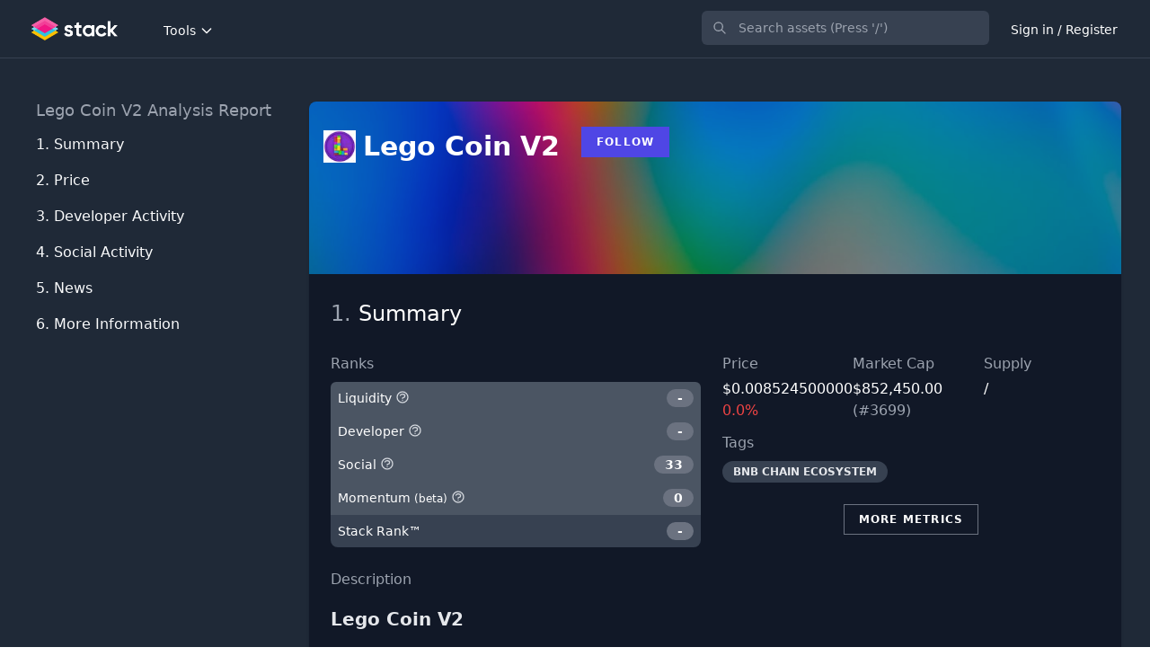

--- FILE ---
content_type: text/html; charset=UTF-8
request_url: https://stack.money/asset/lego-coin-v2
body_size: 20418
content:
<!DOCTYPE html>
<html lang="en">

<head>
    <meta charset="utf-8">
    <meta name="viewport" content="width=device-width, initial-scale=1">
    <meta name="csrf-token" content="ogsIMwBHNvsSJPyv4x4vGv73SpgMixrbzmuXF8X0">
    <meta name="twitter:card" content="summary_large_image">
<meta name="twitter:site" content="@StackDotMoney">
<meta name="twitter:creator" content="@StackDotMoney">
<meta name="twitter:title" content="Should you invest in Lego Coin V2?">
<meta name="twitter:description" content="Should you invest in Lego Coin V2?">
<meta name="twitter:image" content="https://stack.money/images/home-social-banner.png">
<meta name="twitter:image:width" content="1186">
<meta name="twitter:image:height" content="628">
<meta property="og:url" content="https://stack.money/asset/lego-coin-v2">
<meta property="og:title" content="Should you invest in Lego Coin V2?">
<meta property="og:description" content="Should you invest in Lego Coin V2?">
<meta property="og:image" content="https://stack.money/images/home-social-banner.png">
<meta property="og:locale" content="en_EN">
<meta property="og:type" content="website">
<meta property="og:site_name" content="Stack">
<link rel="canonical" href="https://stack.money/asset/lego-coin-v2" />
<meta name="description" content="Find the next big crypto project to explode with Stack">

    <title>Lego Coin V2 () developer activity tracking</title>

    <style>
        [x-cloak] {
            display: none !important;
        }
    </style>

    
    <link rel="stylesheet" href="https://fonts.googleapis.com/css2?family=Nunito:wght@400;600;700&display=swap">

    
    <link rel="stylesheet" href="/css/app.css?id=9ac9701ff89b8c7ca48a8b103695c1ce">
    
    <style >[wire\:loading], [wire\:loading\.delay], [wire\:loading\.inline-block], [wire\:loading\.inline], [wire\:loading\.block], [wire\:loading\.flex], [wire\:loading\.table], [wire\:loading\.grid], [wire\:loading\.inline-flex] {display: none;}[wire\:loading\.delay\.shortest], [wire\:loading\.delay\.shorter], [wire\:loading\.delay\.short], [wire\:loading\.delay\.long], [wire\:loading\.delay\.longer], [wire\:loading\.delay\.longest] {display:none;}[wire\:offline] {display: none;}[wire\:dirty]:not(textarea):not(input):not(select) {display: none;}input:-webkit-autofill, select:-webkit-autofill, textarea:-webkit-autofill {animation-duration: 50000s;animation-name: livewireautofill;}@keyframes livewireautofill { from {} }</style>

    
    
    <script>
        window.app = {};
    </script>

    <script src="/js/app.js?id=e40d289be4ebae6f2f282ee528e864ec" defer></script>

    <script src="https://cdn.jsdelivr.net/npm/algoliasearch@4.5.1/dist/algoliasearch-lite.umd.js"></script>

        <script type="application/ld+json">{"@context":"https:\/\/schema.org","@type":"Corporation","name":"Lego Coin V2","tickerSymbol":"-USD","url":"https:\/\/stack.money\/asset\/lego-coin-v2","description":"Lego Coin V2 () developer activity tracking"}</script>

<script>
    app.contentModalLink = function() {
        return {
            fetch: function(slug) {
                Livewire.emit('openContentModal', slug);
            }
        }
    }
</script>

<script>
    app.contentModalLink = function() {
        return {
            fetch: function(slug) {
                Livewire.emit('openContentModal', slug);
            }
        }
    }
</script>

<script>
    app.contentModalLink = function() {
        return {
            fetch: function(slug) {
                Livewire.emit('openContentModal', slug);
            }
        }
    }
</script>

<script>
    app.contentModalLink = function() {
        return {
            fetch: function(slug) {
                Livewire.emit('openContentModal', slug);
            }
        }
    }
</script>
<script>
    document.addEventListener('DOMContentLoaded', function() {

            let url = "https://stack.money/asset/lego-coin-v2/social-chart.json";

            // try our own cache or cg directly if error
            axios.get(url, {
                    timeout: 4000
                })
                .then(response => app.createSocialChart(response.data))
                .catch(function(error) {
                    console.log(error);
                });
        });

        app.createSocialChart = function(data) {

            let fontFamily = 'Avenir';

            Highcharts.chart('social-chart-container', {

                title:{
                    text:''
                },

                legend: {
                    itemStyle: {
                        color: 'white',
                        fontFamily: fontFamily,
                        fontWeight: 'bold'
                    },
                    itemHoverStyle: {
                        color: '#94A3B8'
                    }
                },

                scrollbar: {
                    enabled: false,
                },

                chart: {
                    backgroundColor: '#111827',
                    spacingLeft: 2,
                    spacingRight: 2,
                    spacingTop: 24,
                    spacingBottom: 2,
                },

                yAxis: {
                    title: {
                        text: 'User Count',
                        style: {
                            color: '#94A3B8',
                            fontFamily: fontFamily,
                        }
                    },
                    gridLineColor: '#1E293B',
                    minorGridLineColor: 'red',
                    lineColor: '#1E293B',
                    labels: {
                        style: {
                            fontFamily: fontFamily,
                            fontSize: '14px',
                            color: '#94A3B8'
                        }
                    },
                    // labels: {
                    //     enabled: false
                    // },
                    resize: {
                        enabled: true
                    }
                },

                xAxis: {
                    type: 'datetime',
                    tickColor: '#334155',
                    gridLineColor: '#1E293B',
                    lineColor: '#1E293B',
                    labels: {
                        enabled: false
                    }
                },
                tooltip: {
                    shape: 'square',
                    headerShape: 'callout',
                    borderWidth: 0,
                    shadow: false,
                    style: {
                        fontFamily: fontFamily,
                        fontWeight: 'bold'
                    },
                },
                series: [{
                    name: 'Reddit Subscribers',
                    data: data.reddit_subscribers,
                    color: '#ff5700',
                    id: '-social-reddit-subscribers',
                    label: {
                        enabled: false
                    },
                    yAxis: 0
                },
                {
                    name: 'Discord Users',
                    data: data.discord_users,
                    color: '#5865f2',
                    id: '-discord-users',
                    label: {
                        enabled: false
                    },
                    yAxis: 0,
                    visible: false
                },
                {
                    name: 'Twitter Followers',
                    data: data.twitter_followers,
                    color: '#1da1f2',
                    id: '-social-twitter-followers',
                    label: {
                        enabled: false
                    },
                    yAxis: 0,
                    visible: false
                },
                {
                    name: 'Telegram Users',
                    data: data.telegram_channel_user_count,
                    color: '#1da1f2',
                    id: '-social-telegram-channel-user-count',
                    label: {
                        enabled: false
                    },
                    yAxis: 0,
                    visible: false
                }
            ],

                navigator: {
                    width: 8,
                    outlineColor: '#1E293B',
                    maskFill: 'rgb(148, 163, 184, 0.35)',
                    fontFamily: fontFamily,
                    xAxis: {
                        gridLineColor: '#334155'
                    }
                },

                credits: {
                    enabled: false
                }
            });
        }
</script>


    <!-- Google tag (gtag.js) -->
<script async src="https://www.googletagmanager.com/gtag/js?id=G-29B2QNQ08F"></script>
<script>
    window.dataLayer = window.dataLayer || [];

    function gtag() {
        dataLayer.push(arguments);
    }
    gtag('js', new Date());

    gtag('config', 'G-29B2QNQ08F');
</script>

<script async src="https://fundingchoicesmessages.google.com/i/pub-5943008804694101?ers=1"
    nonce="4mYby-ZjAp6uV3nvHbPwzw"></script>
<script nonce="4mYby-ZjAp6uV3nvHbPwzw">
    (function() {
        function signalGooglefcPresent() {
            if (!window.frames['googlefcPresent']) {
                if (document.body) {
                    const iframe = document.createElement('iframe');
                    iframe.style =
                        'width: 0; height: 0; border: none; z-index: -1000; left: -1000px; top: -1000px;';
                    iframe.style.display = 'none';
                    iframe.name = 'googlefcPresent';
                    document.body.appendChild(iframe);
                } else {
                    setTimeout(signalGooglefcPresent, 0);
                }
            }
        }
        signalGooglefcPresent();
    })();
</script>

<script>(function(){/*

    Copyright The Closure Library Authors.
    SPDX-License-Identifier: Apache-2.0
   */
   'use strict';var aa=function(a){var b=0;return function(){return b<a.length?{done:!1,value:a[b++]}:{done:!0}}},ba="function"==typeof Object.create?Object.create:function(a){var b=function(){};b.prototype=a;return new b},k;if("function"==typeof Object.setPrototypeOf)k=Object.setPrototypeOf;else{var m;a:{var ca={a:!0},n={};try{n.__proto__=ca;m=n.a;break a}catch(a){}m=!1}k=m?function(a,b){a.__proto__=b;if(a.__proto__!==b)throw new TypeError(a+" is not extensible");return a}:null}
   var p=k,q=function(a,b){a.prototype=ba(b.prototype);a.prototype.constructor=a;if(p)p(a,b);else for(var c in b)if("prototype"!=c)if(Object.defineProperties){var d=Object.getOwnPropertyDescriptor(b,c);d&&Object.defineProperty(a,c,d)}else a[c]=b[c];a.v=b.prototype},r=this||self,da=function(){},t=function(a){return a};var u;var w=function(a,b){this.g=b===v?a:""};w.prototype.toString=function(){return this.g+""};var v={},x=function(a){if(void 0===u){var b=null;var c=r.trustedTypes;if(c&&c.createPolicy){try{b=c.createPolicy("goog#html",{createHTML:t,createScript:t,createScriptURL:t})}catch(d){r.console&&r.console.error(d.message)}u=b}else u=b}a=(b=u)?b.createScriptURL(a):a;return new w(a,v)};var A=function(){return Math.floor(2147483648*Math.random()).toString(36)+Math.abs(Math.floor(2147483648*Math.random())^Date.now()).toString(36)};var B={},C=null;var D="function"===typeof Uint8Array;function E(a,b,c){return"object"===typeof a?D&&!Array.isArray(a)&&a instanceof Uint8Array?c(a):F(a,b,c):b(a)}function F(a,b,c){if(Array.isArray(a)){for(var d=Array(a.length),e=0;e<a.length;e++){var f=a[e];null!=f&&(d[e]=E(f,b,c))}Array.isArray(a)&&a.s&&G(d);return d}d={};for(e in a)Object.prototype.hasOwnProperty.call(a,e)&&(f=a[e],null!=f&&(d[e]=E(f,b,c)));return d}
   function ea(a){return F(a,function(b){return"number"===typeof b?isFinite(b)?b:String(b):b},function(b){var c;void 0===c&&(c=0);if(!C){C={};for(var d="ABCDEFGHIJKLMNOPQRSTUVWXYZabcdefghijklmnopqrstuvwxyz0123456789".split(""),e=["+/=","+/","-_=","-_.","-_"],f=0;5>f;f++){var h=d.concat(e[f].split(""));B[f]=h;for(var g=0;g<h.length;g++){var l=h[g];void 0===C[l]&&(C[l]=g)}}}c=B[c];d=Array(Math.floor(b.length/3));e=c[64]||"";for(f=h=0;h<b.length-2;h+=3){var y=b[h],z=b[h+1];l=b[h+2];g=c[y>>2];y=c[(y&3)<<
   4|z>>4];z=c[(z&15)<<2|l>>6];l=c[l&63];d[f++]=""+g+y+z+l}g=0;l=e;switch(b.length-h){case 2:g=b[h+1],l=c[(g&15)<<2]||e;case 1:b=b[h],d[f]=""+c[b>>2]+c[(b&3)<<4|g>>4]+l+e}return d.join("")})}var fa={s:{value:!0,configurable:!0}},G=function(a){Array.isArray(a)&&!Object.isFrozen(a)&&Object.defineProperties(a,fa);return a};var H;var J=function(a,b,c){var d=H;H=null;a||(a=d);d=this.constructor.u;a||(a=d?[d]:[]);this.j=d?0:-1;this.h=null;this.g=a;a:{d=this.g.length;a=d-1;if(d&&(d=this.g[a],!(null===d||"object"!=typeof d||Array.isArray(d)||D&&d instanceof Uint8Array))){this.l=a-this.j;this.i=d;break a}void 0!==b&&-1<b?(this.l=Math.max(b,a+1-this.j),this.i=null):this.l=Number.MAX_VALUE}if(c)for(b=0;b<c.length;b++)a=c[b],a<this.l?(a+=this.j,(d=this.g[a])?G(d):this.g[a]=I):(d=this.l+this.j,this.g[d]||(this.i=this.g[d]={}),(d=this.i[a])?
   G(d):this.i[a]=I)},I=Object.freeze(G([])),K=function(a,b){if(-1===b)return null;if(b<a.l){b+=a.j;var c=a.g[b];return c!==I?c:a.g[b]=G([])}if(a.i)return c=a.i[b],c!==I?c:a.i[b]=G([])},M=function(a,b){var c=L;if(-1===b)return null;a.h||(a.h={});if(!a.h[b]){var d=K(a,b);d&&(a.h[b]=new c(d))}return a.h[b]};J.prototype.toJSON=function(){var a=N(this,!1);return ea(a)};
   var N=function(a,b){if(a.h)for(var c in a.h)if(Object.prototype.hasOwnProperty.call(a.h,c)){var d=a.h[c];if(Array.isArray(d))for(var e=0;e<d.length;e++)d[e]&&N(d[e],b);else d&&N(d,b)}return a.g},O=function(a,b){H=b=b?JSON.parse(b):null;a=new a(b);H=null;return a};J.prototype.toString=function(){return N(this,!1).toString()};var P=function(a){J.call(this,a)};q(P,J);function ha(a){var b,c=(a.ownerDocument&&a.ownerDocument.defaultView||window).document,d=null===(b=c.querySelector)||void 0===b?void 0:b.call(c,"script[nonce]");(b=d?d.nonce||d.getAttribute("nonce")||"":"")&&a.setAttribute("nonce",b)};var Q=function(a,b){b=String(b);"application/xhtml+xml"===a.contentType&&(b=b.toLowerCase());return a.createElement(b)},R=function(a){this.g=a||r.document||document};R.prototype.appendChild=function(a,b){a.appendChild(b)};var S=function(a,b,c,d,e,f){try{var h=a.g,g=Q(a.g,"SCRIPT");g.async=!0;g.src=b instanceof w&&b.constructor===w?b.g:"type_error:TrustedResourceUrl";ha(g);h.head.appendChild(g);g.addEventListener("load",function(){e();d&&h.head.removeChild(g)});g.addEventListener("error",function(){0<c?S(a,b,c-1,d,e,f):(d&&h.head.removeChild(g),f())})}catch(l){f()}};var ia=r.atob("aHR0cHM6Ly93d3cuZ3N0YXRpYy5jb20vaW1hZ2VzL2ljb25zL21hdGVyaWFsL3N5c3RlbS8xeC93YXJuaW5nX2FtYmVyXzI0ZHAucG5n"),ja=r.atob("WW91IGFyZSBzZWVpbmcgdGhpcyBtZXNzYWdlIGJlY2F1c2UgYWQgb3Igc2NyaXB0IGJsb2NraW5nIHNvZnR3YXJlIGlzIGludGVyZmVyaW5nIHdpdGggdGhpcyBwYWdlLg=="),ka=r.atob("RGlzYWJsZSBhbnkgYWQgb3Igc2NyaXB0IGJsb2NraW5nIHNvZnR3YXJlLCB0aGVuIHJlbG9hZCB0aGlzIHBhZ2Uu"),la=function(a,b,c){this.h=a;this.j=new R(this.h);this.g=null;this.i=[];this.l=!1;this.o=b;this.m=c},V=function(a){if(a.h.body&&!a.l){var b=
   function(){T(a);r.setTimeout(function(){return U(a,3)},50)};S(a.j,a.o,2,!0,function(){r[a.m]||b()},b);a.l=!0}},T=function(a){for(var b=W(1,5),c=0;c<b;c++){var d=X(a);a.h.body.appendChild(d);a.i.push(d)}b=X(a);b.style.bottom="0";b.style.left="0";b.style.position="fixed";b.style.width=W(100,110).toString()+"%";b.style.zIndex=W(2147483544,2147483644).toString();b.style["background-color"]=ma(249,259,242,252,219,229);b.style["box-shadow"]="0 0 12px #888";b.style.color=ma(0,10,0,10,0,10);b.style.display=
   "flex";b.style["justify-content"]="center";b.style["font-family"]="Roboto, Arial";c=X(a);c.style.width=W(80,85).toString()+"%";c.style.maxWidth=W(750,775).toString()+"px";c.style.margin="24px";c.style.display="flex";c.style["align-items"]="flex-start";c.style["justify-content"]="center";d=Q(a.j.g,"IMG");d.className=A();d.src=ia;d.style.height="24px";d.style.width="24px";d.style["padding-right"]="16px";var e=X(a),f=X(a);f.style["font-weight"]="bold";f.textContent=ja;var h=X(a);h.textContent=ka;Y(a,
   e,f);Y(a,e,h);Y(a,c,d);Y(a,c,e);Y(a,b,c);a.g=b;a.h.body.appendChild(a.g);b=W(1,5);for(c=0;c<b;c++)d=X(a),a.h.body.appendChild(d),a.i.push(d)},Y=function(a,b,c){for(var d=W(1,5),e=0;e<d;e++){var f=X(a);b.appendChild(f)}b.appendChild(c);c=W(1,5);for(d=0;d<c;d++)e=X(a),b.appendChild(e)},W=function(a,b){return Math.floor(a+Math.random()*(b-a))},ma=function(a,b,c,d,e,f){return"rgb("+W(Math.max(a,0),Math.min(b,255)).toString()+","+W(Math.max(c,0),Math.min(d,255)).toString()+","+W(Math.max(e,0),Math.min(f,
   255)).toString()+")"},X=function(a){a=Q(a.j.g,"DIV");a.className=A();return a},U=function(a,b){0>=b||null!=a.g&&0!=a.g.offsetHeight&&0!=a.g.offsetWidth||(na(a),T(a),r.setTimeout(function(){return U(a,b-1)},50))},na=function(a){var b=a.i;var c="undefined"!=typeof Symbol&&Symbol.iterator&&b[Symbol.iterator];b=c?c.call(b):{next:aa(b)};for(c=b.next();!c.done;c=b.next())(c=c.value)&&c.parentNode&&c.parentNode.removeChild(c);a.i=[];(b=a.g)&&b.parentNode&&b.parentNode.removeChild(b);a.g=null};var pa=function(a,b,c,d,e){var f=oa(c),h=function(l){l.appendChild(f);r.setTimeout(function(){f?(0!==f.offsetHeight&&0!==f.offsetWidth?b():a(),f.parentNode&&f.parentNode.removeChild(f)):a()},d)},g=function(l){document.body?h(document.body):0<l?r.setTimeout(function(){g(l-1)},e):b()};g(3)},oa=function(a){var b=document.createElement("div");b.className=a;b.style.width="1px";b.style.height="1px";b.style.position="absolute";b.style.left="-10000px";b.style.top="-10000px";b.style.zIndex="-10000";return b};var L=function(a){J.call(this,a)};q(L,J);var qa=function(a){J.call(this,a)};q(qa,J);var ra=function(a,b){this.l=a;this.m=new R(a.document);this.g=b;this.i=K(this.g,1);b=M(this.g,2);this.o=x(K(b,4)||"");this.h=!1;b=M(this.g,13);b=x(K(b,4)||"");this.j=new la(a.document,b,K(this.g,12))};ra.prototype.start=function(){sa(this)};
   var sa=function(a){ta(a);S(a.m,a.o,3,!1,function(){a:{var b=a.i;var c=r.btoa(b);if(c=r[c]){try{var d=O(P,r.atob(c))}catch(e){b=!1;break a}b=b===K(d,1)}else b=!1}b?Z(a,K(a.g,14)):(Z(a,K(a.g,8)),V(a.j))},function(){pa(function(){Z(a,K(a.g,7));V(a.j)},function(){return Z(a,K(a.g,6))},K(a.g,9),K(a.g,10),K(a.g,11))})},Z=function(a,b){a.h||(a.h=!0,a=new a.l.XMLHttpRequest,a.open("GET",b,!0),a.send())},ta=function(a){var b=r.btoa(a.i);a.l[b]&&Z(a,K(a.g,5))};(function(a,b){r[a]=function(c){for(var d=[],e=0;e<arguments.length;++e)d[e-0]=arguments[e];r[a]=da;b.apply(null,d)}})("__h82AlnkH6D91__",function(a){"function"===typeof window.atob&&(new ra(window,O(qa,window.atob(a)))).start()});}).call(this);
   
   window.__h82AlnkH6D91__("[base64]/[base64]/[base64]/[base64]");</script>


    <link rel="apple-touch-icon" sizes="57x57" HREF="/apple-icon-57x57.png">
<link rel="apple-touch-icon" sizes="60x60" HREF="/apple-icon-60x60.png">
<link rel="apple-touch-icon" sizes="72x72" HREF="/apple-icon-72x72.png">
<link rel="apple-touch-icon" sizes="76x76" HREF="/apple-icon-76x76.png">
<link rel="apple-touch-icon" sizes="114x114" HREF="/apple-icon-114x114.png">
<link rel="apple-touch-icon" sizes="120x120" HREF="/apple-icon-120x120.png">
<link rel="apple-touch-icon" sizes="144x144" HREF="/apple-icon-144x144.png">
<link rel="apple-touch-icon" sizes="152x152" HREF="/apple-icon-152x152.png">
<link rel="apple-touch-icon" sizes="180x180" HREF="/apple-icon-180x180.png">
<link rel="icon" type="image/png" sizes="192x192" HREF="/android-icon-192x192.png">
<link rel="icon" type="image/png" sizes="32x32" HREF="/favicon-32x32.png">
<link rel="icon" type="image/png" sizes="96x96" HREF="/favicon-96x96.png">
<link rel="icon" type="image/png" sizes="16x16" HREF="/favicon-16x16.png">
<link rel="manifest" HREF="/manifest.json">
<meta name="msapplication-TileColor" content="#ffffff">
<meta name="msapplication-TileImage" content="/ms-icon-144x144.png">
<meta name="theme-color" content="#ffffff">
</head>
<body class="font-sans antialiased">

    <div x-data="{&quot;show&quot;:true,&quot;style&quot;:&quot;success&quot;,&quot;message&quot;:null}"
    :class="{ 'bg-indigo-500': style == 'success', 'bg-red-700': style == 'danger', 'bg-yellow-500': style == 'warning' }"
    style="display: none;" x-show="show && message" x-init="
                document.addEventListener('banner-message', event => {
                    style = event.detail.style;
                    message = event.detail.message;
                    show = true;
                });
            ">
    <div class="max-w-screen-xl px-3 py-2 mx-auto sm:px-6 lg:px-8">
        <div class="flex flex-wrap items-center justify-between">
            <div class="flex items-center flex-1 w-0 min-w-0">
                <span class="flex p-2 rounded-lg"
                    :class="{ 'bg-indigo-600': style == 'success', 'bg-red-600': style == 'danger', 'bg-yellow-400': style == 'warning' }">
                    <svg class="w-5 h-5 text-white" xmlns="http://www.w3.org/2000/svg" fill="none" viewBox="0 0 24 24"
                        stroke="currentColor">
                        <path stroke-linecap="round" stroke-linejoin="round" stroke-width="2"
                            d="M9 12l2 2 4-4m6 2a9 9 0 11-18 0 9 9 0 0118 0z" />
                    </svg>
                </span>

                <p class="ml-3 text-sm font-bold text-white truncate" x-text="message"></p>
            </div>

            <div class="flex-shrink-0 sm:ml-3">
                <button type="button"
                    class="flex p-2 -mr-1 transition duration-150 ease-in-out rounded-md focus:outline-none sm:-mr-2"
                    :class="{ 'hover:bg-indigo-600 focus:bg-indigo-600': style == 'success', 'hover:bg-red-600 focus:bg-red-600': style == 'danger', 'hover:bg-yellow-600 focus:bg-yellow-600': style == 'warning' }"
                    aria-label="Dismiss" x-on:click="show = false">
                    <svg class="w-5 h-5 text-white" xmlns="http://www.w3.org/2000/svg" fill="none" viewBox="0 0 24 24"
                        stroke="currentColor">
                        <path stroke-linecap="round" stroke-linejoin="round" stroke-width="2"
                            d="M6 18L18 6M6 6l12 12" />
                    </svg>
                </button>
            </div>
        </div>
    </div>
</div>
<div wire:id="gxfZvJKQWXxjIjPmX1OC" wire:initial-data="{&quot;fingerprint&quot;:{&quot;id&quot;:&quot;gxfZvJKQWXxjIjPmX1OC&quot;,&quot;name&quot;:&quot;content-modal&quot;,&quot;locale&quot;:&quot;en&quot;,&quot;path&quot;:&quot;asset\/lego-coin-v2&quot;,&quot;method&quot;:&quot;GET&quot;,&quot;v&quot;:&quot;acj&quot;},&quot;effects&quot;:{&quot;listeners&quot;:[&quot;openContentModal&quot;]},&quot;serverMemo&quot;:{&quot;children&quot;:[],&quot;errors&quot;:[],&quot;htmlHash&quot;:&quot;572e6c9e&quot;,&quot;data&quot;:{&quot;content&quot;:null,&quot;slug&quot;:null,&quot;open&quot;:false},&quot;dataMeta&quot;:[],&quot;checksum&quot;:&quot;8aeb4eb7a43be74e06f931abf7236fcd9ee2ca772f6815f1bfbf4dd2fd0eb450&quot;}}">
    </div>


<!-- Livewire Component wire-end:gxfZvJKQWXxjIjPmX1OC -->
<div wire:id="ruH0CJTWq6mqdeo6FuV6" wire:initial-data="{&quot;fingerprint&quot;:{&quot;id&quot;:&quot;ruH0CJTWq6mqdeo6FuV6&quot;,&quot;name&quot;:&quot;livewire-ui-modal&quot;,&quot;locale&quot;:&quot;en&quot;,&quot;path&quot;:&quot;asset\/lego-coin-v2&quot;,&quot;method&quot;:&quot;GET&quot;,&quot;v&quot;:&quot;acj&quot;},&quot;effects&quot;:{&quot;listeners&quot;:[&quot;openModal&quot;,&quot;destroyComponent&quot;]},&quot;serverMemo&quot;:{&quot;children&quot;:[],&quot;errors&quot;:[],&quot;htmlHash&quot;:&quot;41caf306&quot;,&quot;data&quot;:{&quot;activeComponent&quot;:null,&quot;components&quot;:[]},&quot;dataMeta&quot;:[],&quot;checksum&quot;:&quot;eee11639b0cd40495f884aa0259281f607a3f08213e185042c0d3dc01dcfbec0&quot;}}">
        <script>
        (()=>{var t,e={331:()=>{function t(t){return function(t){if(Array.isArray(t))return e(t)}(t)||function(t){if("undefined"!=typeof Symbol&&null!=t[Symbol.iterator]||null!=t["@@iterator"])return Array.from(t)}(t)||function(t,o){if(!t)return;if("string"==typeof t)return e(t,o);var n=Object.prototype.toString.call(t).slice(8,-1);"Object"===n&&t.constructor&&(n=t.constructor.name);if("Map"===n||"Set"===n)return Array.from(t);if("Arguments"===n||/^(?:Ui|I)nt(?:8|16|32)(?:Clamped)?Array$/.test(n))return e(t,o)}(t)||function(){throw new TypeError("Invalid attempt to spread non-iterable instance.\nIn order to be iterable, non-array objects must have a [Symbol.iterator]() method.")}()}function e(t,e){(null==e||e>t.length)&&(e=t.length);for(var o=0,n=new Array(e);o<e;o++)n[o]=t[o];return n}window.LivewireUIModal=function(){return{show:!1,showActiveComponent:!0,activeComponent:!1,componentHistory:[],modalWidth:null,getActiveComponentModalAttribute:function(t){if(void 0!==this.$wire.get("components")[this.activeComponent])return this.$wire.get("components")[this.activeComponent].modalAttributes[t]},closeModalOnEscape:function(t){if(!1!==this.getActiveComponentModalAttribute("closeOnEscape")){var e=!0===this.getActiveComponentModalAttribute("closeOnEscapeIsForceful");this.closeModal(e)}},closeModalOnClickAway:function(t){!1!==this.getActiveComponentModalAttribute("closeOnClickAway")&&this.closeModal(!0)},closeModal:function(){var t=arguments.length>0&&void 0!==arguments[0]&&arguments[0],e=arguments.length>1&&void 0!==arguments[1]?arguments[1]:0,o=arguments.length>2&&void 0!==arguments[2]&&arguments[2];if(!1!==this.show){if(!0===this.getActiveComponentModalAttribute("dispatchCloseEvent")){var n=this.$wire.get("components")[this.activeComponent].name;Livewire.emit("modalClosed",n)}if(!0===this.getActiveComponentModalAttribute("destroyOnClose")&&Livewire.emit("destroyComponent",this.activeComponent),e>0)for(var i=0;i<e;i++){if(o){var r=this.componentHistory[this.componentHistory.length-1];Livewire.emit("destroyComponent",r)}this.componentHistory.pop()}var s=this.componentHistory.pop();s&&!1===t&&s?this.setActiveModalComponent(s,!0):this.setShowPropertyTo(!1)}},setActiveModalComponent:function(t){var e=this,o=arguments.length>1&&void 0!==arguments[1]&&arguments[1];if(this.setShowPropertyTo(!0),this.activeComponent!==t){!1!==this.activeComponent&&!1===o&&this.componentHistory.push(this.activeComponent);var n=50;!1===this.activeComponent?(this.activeComponent=t,this.showActiveComponent=!0,this.modalWidth=this.getActiveComponentModalAttribute("maxWidthClass")):(this.showActiveComponent=!1,n=400,setTimeout((function(){e.activeComponent=t,e.showActiveComponent=!0,e.modalWidth=e.getActiveComponentModalAttribute("maxWidthClass")}),300)),this.$nextTick((function(){var o,i=null===(o=e.$refs[t])||void 0===o?void 0:o.querySelector("[autofocus]");i&&setTimeout((function(){i.focus()}),n)}))}},focusables:function(){return t(this.$el.querySelectorAll("a, button, input, textarea, select, details, [tabindex]:not([tabindex='-1'])")).filter((function(t){return!t.hasAttribute("disabled")}))},firstFocusable:function(){return this.focusables()[0]},lastFocusable:function(){return this.focusables().slice(-1)[0]},nextFocusable:function(){return this.focusables()[this.nextFocusableIndex()]||this.firstFocusable()},prevFocusable:function(){return this.focusables()[this.prevFocusableIndex()]||this.lastFocusable()},nextFocusableIndex:function(){return(this.focusables().indexOf(document.activeElement)+1)%(this.focusables().length+1)},prevFocusableIndex:function(){return Math.max(0,this.focusables().indexOf(document.activeElement))-1},setShowPropertyTo:function(t){var e=this;this.show=t,t?document.body.classList.add("overflow-y-hidden"):(document.body.classList.remove("overflow-y-hidden"),setTimeout((function(){e.activeComponent=!1,e.$wire.resetState()}),300))},init:function(){var t=this;this.modalWidth=this.getActiveComponentModalAttribute("maxWidthClass"),Livewire.on("closeModal",(function(){var e=arguments.length>0&&void 0!==arguments[0]&&arguments[0],o=arguments.length>1&&void 0!==arguments[1]?arguments[1]:0,n=arguments.length>2&&void 0!==arguments[2]&&arguments[2];t.closeModal(e,o,n)})),Livewire.on("activeModalComponentChanged",(function(e){t.setActiveModalComponent(e)}))}}}},754:()=>{}},o={};function n(t){var i=o[t];if(void 0!==i)return i.exports;var r=o[t]={exports:{}};return e[t](r,r.exports,n),r.exports}n.m=e,t=[],n.O=(e,o,i,r)=>{if(!o){var s=1/0;for(u=0;u<t.length;u++){for(var[o,i,r]=t[u],a=!0,c=0;c<o.length;c++)(!1&r||s>=r)&&Object.keys(n.O).every((t=>n.O[t](o[c])))?o.splice(c--,1):(a=!1,r<s&&(s=r));if(a){t.splice(u--,1);var l=i();void 0!==l&&(e=l)}}return e}r=r||0;for(var u=t.length;u>0&&t[u-1][2]>r;u--)t[u]=t[u-1];t[u]=[o,i,r]},n.o=(t,e)=>Object.prototype.hasOwnProperty.call(t,e),(()=>{var t={387:0,109:0};n.O.j=e=>0===t[e];var e=(e,o)=>{var i,r,[s,a,c]=o,l=0;if(s.some((e=>0!==t[e]))){for(i in a)n.o(a,i)&&(n.m[i]=a[i]);if(c)var u=c(n)}for(e&&e(o);l<s.length;l++)r=s[l],n.o(t,r)&&t[r]&&t[r][0](),t[r]=0;return n.O(u)},o=self.webpackChunk=self.webpackChunk||[];o.forEach(e.bind(null,0)),o.push=e.bind(null,o.push.bind(o))})(),n.O(void 0,[109],(()=>n(331)));var i=n.O(void 0,[109],(()=>n(754)));i=n.O(i)})();
    </script>
        
    <div x-data="LivewireUIModal()" x-init="init()" x-on:close.stop="setShowPropertyTo(false)"
        x-on:keydown.escape.window="closeModalOnEscape()"
        x-on:keydown.tab.prevent="$event.shiftKey || nextFocusable().focus()"
        x-on:keydown.shift.tab.prevent="prevFocusable().focus()" x-show="show"
        class="fixed inset-0 z-20 overflow-y-auto" style="display: none;">
        <div class="flex items-end justify-center min-h-screen px-4 pt-4 pb-10 text-center sm:block sm:p-0">
            <div x-show="show" x-on:click="closeModalOnClickAway()" x-transition:enter="ease-out duration-300"
                x-transition:enter-start="opacity-0" x-transition:enter-end="opacity-100"
                x-transition:leave="ease-in duration-200" x-transition:leave-start="opacity-100"
                x-transition:leave-end="opacity-0" class="fixed inset-0 transition-all transform">
                <div class="absolute inset-0 bg-gray-500 opacity-75"></div>
            </div>

            <span class="hidden sm:inline-block sm:align-middle sm:h-screen" aria-hidden="true">&#8203;</span>

            <div x-show="show && showActiveComponent" x-transition:enter="ease-out duration-300"
                x-transition:enter-start="opacity-0 translate-y-4 sm:translate-y-0 sm:scale-95"
                x-transition:enter-end="opacity-100 translate-y-0 sm:scale-100"
                x-transition:leave="ease-in duration-200"
                x-transition:leave-start="opacity-100 translate-y-0 sm:scale-100"
                x-transition:leave-end="opacity-0 translate-y-4 sm:translate-y-0 sm:scale-95" x-bind:class="modalWidth"
                class="inline-block w-full overflow-hidden text-left align-bottom transition-all transform bg-gray-800 rounded-lg shadow-xl sm:my-8 sm:align-middle sm:w-full"
                id="modal-container">
                                            </div>
        </div>
    </div>
</div>
<!-- Livewire Component wire-end:ruH0CJTWq6mqdeo6FuV6 -->

    <div class="min-h-screen bg-gray-800">
        <nav x-data="{ open: false }" class="bg-gray-800 border-b border-gray-700">
    <div class="px-4 mx-auto max-w-7xl sm:px-6 lg:px-8">
        <div class="flex justify-between h-16">
            <div class="flex">
                <div class="flex items-center flex-shrink-0">
                    <a href="https://stack.money">
                        <img src="https://stack.money/images/stack-logo.png" alt="" class="h-7">
                    </a>
                </div>

                <div class="hidden space-x-2 sm:-my-px sm:ml-10 sm:flex">
                    
                    <div class="inline-flex items-center px-1 pt-1 text-sm font-medium leading-5 text-white">
                        <div class="relative" x-data="{ open: false }" @click.outside="open = false" @close.stop="open = false">

        <div @click="open = ! open">
        <span class="">
                                    <button type="button" class="inline-flex items-center px-1 py-2 font-medium">
                                        Tools

                                        <svg class="inline-block w-4 h-4 ml-1" xmlns="http://www.w3.org/2000/svg" fill="none" viewBox="0 0 24 24" stroke-width="2" stroke="currentColor" aria-hidden="true">
  <path stroke-linecap="round" stroke-linejoin="round" d="M19 9l-7 7-7-7"/>
</svg>                                    </button>
                                </span>
    </div>
    
    <div x-show="open" x-transition:enter="transition ease-out duration-200"
        x-transition:enter-start="transform opacity-0 scale-95" x-transition:enter-end="transform opacity-100 scale-100"
        x-transition:leave="transition ease-in duration-75" x-transition:leave-start="transform opacity-100 scale-100"
        x-transition:leave-end="transform opacity-0 scale-95"
        class="absolute z-50 mt-2 w-max rounded-sm shadow-lg origin-top-right right-0" style="display: none;"
        @click="open = false">
        <div class="rounded-sm ring-1 ring-black ring-opacity-5 py-1 bg-white">
            <a class="block px-4 py-2 text-sm leading-5 hover:bg-gray-100
    focus:outline-none focus:bg-gray-100 transition duration-150 ease-in-out text-gray-700" href="https://stack.money/prospector">Prospector</a>
                                <a class="block px-4 py-2 text-sm leading-5 hover:bg-gray-100
    focus:outline-none focus:bg-gray-100 transition duration-150 ease-in-out text-gray-700" href="https://stack.money/screener">Asset Screener</a>
                                <a class="block px-4 py-2 text-sm leading-5 hover:bg-gray-100
    focus:outline-none focus:bg-gray-100 transition duration-150 ease-in-out text-gray-700" href="https://stack.money/developers">Web3 Developer Activity</a>
                                
                                <a class="block px-4 py-2 text-sm leading-5 hover:bg-gray-100
    focus:outline-none focus:bg-gray-100 transition duration-150 ease-in-out text-gray-700" href="https://stack.money/newsletter">Newsletter</a>
        </div>
    </div>
</div>                    </div>
                    

                    
                    
                    

                    



                </div>
            </div>

            <div class="flex justify-center flex-1 px-2 mt-3 lg:ml-6 lg:justify-end sm:ml-8">
    <div x-data="autocomplete" @click.outside="close" class="w-full max-w-lg lg:max-w-xs"
        x-on:keydown.arrow-up.prevent="focusPrev($event)" x-on:keydown.arrow-down.prevent="focusNext($event)"
        x-on:keydown.enter="select(focus)">
        <label for="search" class="sr-only">Search</label>
        <div class="relative">
            <div class="absolute inset-y-0 left-0 flex items-center pl-3 pointer-events-none">
                <svg class="w-4 h-4 text-gray-400" xmlns="http://www.w3.org/2000/svg" fill="none" viewBox="0 0 24 24" stroke-width="2" stroke="currentColor" aria-hidden="true">
  <path stroke-linecap="round" stroke-linejoin="round" d="M21 21l-6-6m2-5a7 7 0 11-14 0 7 7 0 0114 0z"/>
</svg>            </div>

            <input  class="block w-full py-2 pl-3 pr-3 leading-5 text-white placeholder-gray-400 bg-gray-700 border border-transparent rounded-md focus:outline-none focus:bg-gray-700 focus:border-white focus:ring-white focus:text-white sm:text-sm pl-10" id="search" name="search" @input.debounce.200="search" placeholder="Search assets (Press '/')" type="search">
        </div>
        <div x-cloak x-show="isOpen"
            class="relative z-50 p-2 text-gray-100 bg-gray-700 rounded-t-none shadow-lg rounded-b-md z-1 sm:w-full">

            <div class="grid-cols-3 space-y-2" x-ref="suggestions">
                <template x-for="(result, index) in results" :key="result.id">
                    <div @mouseenter="setFocus(index)" @click="select(index, result)"
                        class="col-span-3 p-2 cursor-pointer"
                        :class="{ 'bg-gray-800 text-white rounded-md': focus === index }">

                        <img x-bind:src="result.logo_thumbnail_url" class="float-left w-4 mt-1 mr-2">
                        <a class="font-medium" x-bind:id="'result-' + index" x-bind:href="'/asset/' + result.slug"
                            x-text="result.name"></a>
                        <span class="ml-1 text-sm text-gray-200 uppercase" x-text="['(' + result.symbol + ')']"></span>
                    </div>
                </template>
            </div>
        </div>
    </div>
</div>
            

                            <div class="hidden space-x-6 sm:-my-px sm:ml-3 sm:flex">

                    <a class="inline-flex items-center px-1 pt-1 border-b-2 border-transparent text-sm font-medium leading-5 text-white hover:border-gray-200 focus:outline-none focus:text-gray-300 focus:border-gray-300 transition duration-150 ease-in-out" data-attr="desktop-nav-login-signup-button" href="https://stack.money/login">
    Sign in / Register
</a>
                </div>

            

            
            <!-- Hamburger -->
            <div class="flex items-center -mr-2 sm:hidden">
                <button @click="open = ! open"
                    class="inline-flex items-center justify-center p-2 text-gray-400 transition duration-150 ease-in-out rounded-md hover:text-gray-500 hover:bg-gray-100 focus:outline-none focus:bg-gray-100 focus:text-gray-500">
                    <svg class="w-6 h-6" stroke="currentColor" fill="none" viewBox="0 0 24 24">
                        <path :class="{ 'hidden': open, 'inline-flex': !open }" class="inline-flex"
                            stroke-linecap="round" stroke-linejoin="round" stroke-width="2"
                            d="M4 6h16M4 12h16M4 18h16" />
                        <path :class="{ 'hidden': !open, 'inline-flex': open }" class="hidden" stroke-linecap="round"
                            stroke-linejoin="round" stroke-width="2" d="M6 18L18 6M6 6l12 12" />
                    </svg>
                </button>
            </div>
        </div>
    </div>

    <!-- Responsive Navigation Menu -->
    <div :class="{ 'block': open, 'hidden': !open }" class="hidden sm:hidden">
        <div class="pt-2 pb-3 space-y-1">
            <a class="block pl-3 pr-4 py-2 border-l-4 border-transparent text-base font-medium text-white hover:text-gray-800 hover:bg-gray-50 hover:border-gray-300 focus:outline-none focus:text-gray-800 focus:bg-gray-50 focus:border-gray-300 transition duration-150 ease-in-out" href="https://stack.money">
    Home
</a>
            
            <a class="block pl-3 pr-4 py-2 border-l-4 border-transparent text-base font-medium text-white hover:text-gray-800 hover:bg-gray-50 hover:border-gray-300 focus:outline-none focus:text-gray-800 focus:bg-gray-50 focus:border-gray-300 transition duration-150 ease-in-out" href="https://stack.money/prospector">
    Prospector
</a>
            <a class="block pl-3 pr-4 py-2 border-l-4 border-transparent text-base font-medium text-white hover:text-gray-800 hover:bg-gray-50 hover:border-gray-300 focus:outline-none focus:text-gray-800 focus:bg-gray-50 focus:border-gray-300 transition duration-150 ease-in-out" href="https://stack.money/screener">
    Screener
</a>
            <a class="block pl-3 pr-4 py-2 border-l-4 border-transparent text-base font-medium text-white hover:text-gray-800 hover:bg-gray-50 hover:border-gray-300 focus:outline-none focus:text-gray-800 focus:bg-gray-50 focus:border-gray-300 transition duration-150 ease-in-out" href="https://stack.money/newsletter">
    Newsletter
</a>
            
            
        </div>


        <!-- Responsive Settings Options -->
        <div class="pt-4 pb-1 border-t border-gray-200">
            <div class="flex items-center px-4">
                            </div>


            <div class="mt-3 space-y-1">
                                    <a class="block pl-3 pr-4 py-2 border-l-4 border-transparent text-base font-medium text-white hover:text-gray-800 hover:bg-gray-50 hover:border-gray-300 focus:outline-none focus:text-gray-800 focus:bg-gray-50 focus:border-gray-300 transition duration-150 ease-in-out" data-attr="mobile-nav-login-signup-button" href="https://stack.money/login">
    Sign in / Register
</a>

                            </div>

        </div>
    </div>
</nav>

        <!-- Page Heading -->
        
        <!-- Page Content -->
        <main>
            <div class="min-h-screen text-white bg-gray-800">

        <div class="py-10">
            <div class="max-w-3xl mx-auto sm:px-6 lg:max-w-7xl lg:px-8 lg:grid lg:grid-cols-12 lg:gap-8">
                <div class="hidden lg:block lg:col-span-3 xl:col-span-3">
                    <nav aria-label="Sidebar" class="sticky top-4">
    <p class="px-2 mt-1 text-lg text-gray-400">Lego Coin V2 Analysis Report</p>

    <div class="mt-2 space-y-2" aria-labelledby="Contents">
        <a href="#summary"
            class="flex items-center px-2 py-1 font-medium rounded-md group text-md text-gray-50 hover:text-gray-900 hover:bg-gray-50">
            <span class="truncate">
                1. Summary
            </span>
        </a>

        <a href="#price"
            class="flex items-center px-2 py-1 font-medium rounded-md group text-md text-gray-50 hover:text-gray-900 hover:bg-gray-50">
            <span class="truncate">
                2. Price
            </span>
        </a>

        <a href="#dev"
            class="flex items-center px-2 py-1 font-medium rounded-md group text-md text-gray-50 hover:text-gray-900 hover:bg-gray-50">
            <span class="truncate">
                3. Developer Activity
            </span>
        </a>

        <a href="#social"
            class="flex items-center px-2 py-1 font-medium rounded-md group text-md text-gray-50 hover:text-gray-900 hover:bg-gray-50">
            <span class="truncate">
                4. Social Activity
            </span>
        </a>

        <a href="#news"
            class="flex items-center px-2 py-1 font-medium rounded-md group text-md text-gray-50 hover:text-gray-900 hover:bg-gray-50">
            <span class="truncate">
                5. News
            </span>
        </a>

        

        <a href="#info"
            class="flex items-center px-2 py-1 font-medium rounded-md group text-md text-gray-50 hover:text-gray-900 hover:bg-gray-50">
            <span class="truncate">
                6. More Information
            </span>
        </a>

    </div>

</nav>                </div>

                <main class="lg:col-span-9 xl:col-span-9">


                    
                    
                    
                    <section class="text-white bg-gray-900 shadow sm:rounded-lg">
    <div class="w-full h-48 mt-12">
        <div class="absolute z-10 w-full max-w-md px-4 mt-8">
            <img class="float-left mr-2 w-9" src="https://assets.coingecko.com/coins/images/27545/small/jP0kpqR6_400x400.jpeg?1696526582" alt="Lego Coin V2 Logo">

            <div class="flex">
                <h1 class="text-3xl antialiased font-extrabold text-white ">
                    Lego Coin V2 <span class="text-gray-300"></span>
                </h1>

                <div wire:id="Wh9hHjcWCI2V06JvCgTq" wire:initial-data="{&quot;fingerprint&quot;:{&quot;id&quot;:&quot;Wh9hHjcWCI2V06JvCgTq&quot;,&quot;name&quot;:&quot;follow-button&quot;,&quot;locale&quot;:&quot;en&quot;,&quot;path&quot;:&quot;asset\/lego-coin-v2&quot;,&quot;method&quot;:&quot;GET&quot;,&quot;v&quot;:&quot;acj&quot;},&quot;effects&quot;:{&quot;listeners&quot;:[]},&quot;serverMemo&quot;:{&quot;children&quot;:[],&quot;errors&quot;:[],&quot;htmlHash&quot;:&quot;1a087968&quot;,&quot;data&quot;:{&quot;asset&quot;:[],&quot;followed&quot;:false},&quot;dataMeta&quot;:{&quot;models&quot;:{&quot;asset&quot;:{&quot;class&quot;:&quot;App\\Models\\Asset&quot;,&quot;id&quot;:47069,&quot;relations&quot;:[&quot;repos&quot;,&quot;fundingRounds&quot;,&quot;investments&quot;,&quot;owners&quot;,&quot;contributors&quot;],&quot;connection&quot;:&quot;mysql&quot;,&quot;collectionClass&quot;:null}}},&quot;checksum&quot;:&quot;fa6f2a87af104b52dd113147268032b01ac1f8d42a925dadf3734ab61ced2fb3&quot;}}">

            <a class="px-4 py-2 text-xs bg-indigo-600 hover:bg-indigo-700 active:bg-indigo-900 focus:border-indigo-800 focus:shadow-outline-indigo inline-flex cursor-pointer items-center border border-transparent
font-semibold text-white uppercase tracking-widest focus:outline-none
disabled:opacity-25 transition ease-in-out duration-150 ml-6 -mt-2" wire:click="follow">
        Follow
    </a>
    
</div>

<!-- Livewire Component wire-end:Wh9hHjcWCI2V06JvCgTq -->
            </div>
            

        </div>
        <img class="z-10 object-cover w-full h-48 -mt-10 sm:rounded-lg sm:rounded-b-none opacity-70"
            src="https://images.unsplash.com/photo-1548350896-fafc317d3ceb?fit=crop&w=1000&h=210&cs=tinysrgb&q=80&auto=compress"
            alt="Lego Coin V2 header image">
    </div>
    <div class="px-4 py-5 sm:px-6">

        <h3 id="summary" class="py-2 mb-5 text-2xl"><span class="text-2xl text-gray-400">1.</span>
            Summary
        </h3>

        
        <dl class="grid grid-cols-1 gap-x-4 gap-y-6 sm:grid-cols-2 lg:grid-cols-4" x-data="{ moreMetrics: false }">

            <div class="col-span-4 xl:col-span-2">
                <p class="font-medium text-gray-400 ">Ranks</p>
                <div class="mt-2 text-white align-middle xl:mr-2">
                    <div class="flex p-2 text-sm bg-gray-600 rounded-md rounded-b-none">
                        <div class="flex-auto ">

                            <div class="block">
                                Liquidity
                                <a x-data="app.contentModalLink()" @click="fetch('liquidity-rank')" class="cursor-help" slug="liquidity-rank">
    <svg class="inline w-4 mb-1 text-gray-300 cursor-pointer" xmlns="http://www.w3.org/2000/svg" fill="none" viewBox="0 0 24 24" stroke-width="2" stroke="currentColor" aria-hidden="true">
  <path stroke-linecap="round" stroke-linejoin="round" d="M8.228 9c.549-1.165 2.03-2 3.772-2 2.21 0 4 1.343 4 3 0 1.4-1.278 2.575-3.006 2.907-.542.104-.994.54-.994 1.093m0 3h.01M21 12a9 9 0 11-18 0 9 9 0 0118 0z"/>
</svg>
</a>

                            </div>
                        </div>
                        <div class="float-right ">
                            <div class="inline-flex items-center px-3 font-bold uppercase bg-gray-500 rounded-full">

                                -
                            </div>
                        </div>
                    </div>
                    <div class="flex p-2 text-sm bg-gray-600">
                        <div class="flex-auto ">
                            <div class="block">
                                Developer
                                <a x-data="app.contentModalLink()" @click="fetch('developer-rank')" class="cursor-help" slug="developer-rank">
    <svg class="inline w-4 mb-1 text-gray-300 cursor-pointer" xmlns="http://www.w3.org/2000/svg" fill="none" viewBox="0 0 24 24" stroke-width="2" stroke="currentColor" aria-hidden="true">
  <path stroke-linecap="round" stroke-linejoin="round" d="M8.228 9c.549-1.165 2.03-2 3.772-2 2.21 0 4 1.343 4 3 0 1.4-1.278 2.575-3.006 2.907-.542.104-.994.54-.994 1.093m0 3h.01M21 12a9 9 0 11-18 0 9 9 0 0118 0z"/>
</svg>
</a>

                            </div>
                        </div>
                        <div class="float-right ">
                            <div class="inline-flex items-center px-3 font-bold uppercase bg-gray-500 rounded-full">
                                -
                            </div>
                        </div>
                    </div>
                    <div class="flex p-2 text-sm bg-gray-600">
                        <div class="flex-auto ">
                            <div class="block">
                                Social
                                <a x-data="app.contentModalLink()" @click="fetch('social-rank')" class="cursor-help" slug="social-rank">
    <svg class="inline w-4 mb-1 text-gray-300 cursor-pointer" xmlns="http://www.w3.org/2000/svg" fill="none" viewBox="0 0 24 24" stroke-width="2" stroke="currentColor" aria-hidden="true">
  <path stroke-linecap="round" stroke-linejoin="round" d="M8.228 9c.549-1.165 2.03-2 3.772-2 2.21 0 4 1.343 4 3 0 1.4-1.278 2.575-3.006 2.907-.542.104-.994.54-.994 1.093m0 3h.01M21 12a9 9 0 11-18 0 9 9 0 0118 0z"/>
</svg>
</a>

                            </div>
                        </div>
                        <div class="float-right ">
                            <div class="inline-flex items-center px-3 font-bold uppercase bg-gray-500 rounded-full">
                                33
                            </div>
                        </div>
                    </div>
                    <div class="flex p-2 text-sm bg-gray-600">
                        <div class="flex-auto ">
                            <div class="block">
                                Momentum <span class="text-xs">(beta)</span>
                                <a x-data="app.contentModalLink()" @click="fetch('momentum-rank')" class="cursor-help" slug="momentum-rank">
    <svg class="inline w-4 mb-1 text-gray-300 cursor-pointer" xmlns="http://www.w3.org/2000/svg" fill="none" viewBox="0 0 24 24" stroke-width="2" stroke="currentColor" aria-hidden="true">
  <path stroke-linecap="round" stroke-linejoin="round" d="M8.228 9c.549-1.165 2.03-2 3.772-2 2.21 0 4 1.343 4 3 0 1.4-1.278 2.575-3.006 2.907-.542.104-.994.54-.994 1.093m0 3h.01M21 12a9 9 0 11-18 0 9 9 0 0118 0z"/>
</svg>
</a>

                            </div>
                        </div>
                        <div class="float-right ">
                            <div class="inline-flex items-center px-3 font-bold uppercase bg-gray-500 rounded-full">
                                0
                            </div>
                        </div>
                    </div>
                    <div class="flex p-2 text-sm bg-gray-700 rounded-lg rounded-t-none">
                        <div class="flex-auto">
                            Stack Rank™
                        </div>
                        <div class="float-right ">
                            <div class="inline-flex items-center px-3 font-bold uppercase bg-gray-500 rounded-full">
                                -
                            </div>
                        </div>
                    </div>
                </div>
            </div>

            <div class="col-span-4 xl:col-span-2">

                <div class="grid grid-cols-3 gap-x-4 gap-y-6">
                    <div>
                        <dt class="font-medium text-gray-400 ">Price</dt>
                        <dd class="mt-1 text-white">
                            <div class="items-center">

                                $0.008524500000

                                                                    <span
                                        class="text-red-500">0.0%</span>
                                                            </div>
                        </dd>
                    </div>

                    <div>
                        <dt class="font-medium text-gray-400">Market Cap</dt>
                        <dd class="mt-1 text-white">
                            $852,450.00
                            <span class="text-gray-400">
                                (#3699)
                            </span>
                        </dd>
                    </div>

                    <div>
                        <dt class="font-medium text-gray-400">Supply</dt>
                        <dd class="mt-1 text-white">
                            
                            /
                            
                        </dd>
                    </div>

                </div>

                                    <div class="col-span-4 mt-3">
                        <dt class="font-medium text-gray-400">Tags</dt>
                        <dd class="mt-1">
                                                            <a href="https://stack.money?tags=BNB%20Chain%20Ecosystem"
                                    class="inline-flex items-center px-3 py-1 mt-1 text-xs font-bold text-gray-200 uppercase bg-gray-700 rounded-full leading-sm">
                                    BNB Chain Ecosystem
                                </a>
                                                    </dd>
                    </div>
                
                <div class="mt-6 text-center">
                    <a class="px-4 py-2 text-xs border-gray-500 hover:bg-gray-700 hover:border-gray-200 active:bg-gray-800 focus:border-gray-700
focus:shadow-outline-gray inline-flex cursor-pointer items-center border border-transparent
font-semibold text-white uppercase tracking-widest focus:outline-none
disabled:opacity-25 transition ease-in-out duration-150" @click="moreMetrics = true" x-show="moreMetrics == false" color="light">
        More Metrics
    </a>
                </div>

            </div>

            <div class="col-span-4 mt-2" x-show="moreMetrics" x-cloak x-collapse>

    <div class="grid grid-cols-1 gap-4 lg:grid-cols-2">

        
        <div>
            <table>
                <tbody>
                    <tr>
                        <td class="py-2 pr-2 font-extrabold text-gray-400">
                            Price
                        </td>
                        <td class="py-2 pr-2" text-white">
                        </td>
                    </tr>
                                        <tr>
                        <td class="py-2 pr-2 font-medium text-gray-400">
                            52W High price
                        </td>
                        <td class="py-2 pr-2" text-white">
                            $0.05
                        </td>
                    </tr>
                                                            <tr>
                        <td class="py-2 pr-2 font-medium text-gray-400">
                            52W High date
                        </td>
                        <td class="py-2 pr-2" text-white">
                            25th Jan 2023
                            (2 years ago)
                        </td>
                    </tr>
                    
                                        <tr>
                        <td class="py-2 pr-2 font-medium text-gray-400">
                            All Time High (ATH) Date
                        </td>
                        <td class="py-2 pr-2" text-white">
                            18th Oct 2025
                            (3 months ago)
                        </td>
                    </tr>
                    
                    
                    
                                        <tr>
                        <td class="py-2 pr-2 font-medium text-gray-400">
                            All Time Low (ATL) Date
                        </td>
                        <td class="py-2 pr-2" text-white">
                            18th Oct 2025
                            (3 months ago)
                        </td>
                    </tr>
                    
                    
                    


                </tbody>
            </table>
        </div>
        

        
        <div>
            <table>
                <tbody>
                    <tr>
                        <td class="py-2 pr-2 font-extrabold text-gray-400">
                            Supply & Trading Volume
                        </td>
                        <td class="py-2 pr-2" text-white">
                        </td>
                    </tr>
                                        <tr>
                        <td class="py-2 pr-2 font-medium text-gray-400">
                            Trading Volume (24h)
                        </td>
                        <td class="py-2 pr-2" text-white">
                            $5.00
                        </td>
                    </tr>
                                                                                                </tbody>
            </table>
        </div>
        

        

    </div>


    <div class="mt-8 text-center">
        <a class="px-4 py-2 text-xs border-gray-500 hover:bg-gray-700 hover:border-gray-200 active:bg-gray-800 focus:border-gray-700
focus:shadow-outline-gray inline-flex cursor-pointer items-center border border-transparent
font-semibold text-white uppercase tracking-widest focus:outline-none
disabled:opacity-25 transition ease-in-out duration-150" @click="moreMetrics = false" x-show="moreMetrics == true" color="light">
        Less Metrics
    </a>
    </div>
</div>
                            <div class="col-span-4">
                    <dt class="font-medium text-gray-400">Description</dt>
                    <dd class="mt-1 mb-2" x-data="{ wholeDescription: true }">
                        <div x-show="wholeDescription == false" class="mt-4 leading-7 text-gray-200">
                            <h3>Lego Coin V2</h3>

                        </div>

                                                    <div class="my-4 text-center">

                                <a class="px-4 py-2 text-xs bg-gray-900 border-gray-700 hover:bg-gray-800 hover:border-gray-400 active:bg-gray-800 focus:border-gray-400
focus:shadow-outline-gray inline-flex cursor-pointer items-center border border-transparent
font-semibold text-white uppercase tracking-widest focus:outline-none
disabled:opacity-25 transition ease-in-out duration-150" @click="wholeDescription = true" x-show="wholeDescription == false" color="dark">
        Read
                                    More
    </a>
                            </div>

                            <div x-transition x-cloak x-show="wholeDescription == true"
                                class="prose prose-dark text-gray-200 max-w-none">
                                <h3>Lego Coin V2</h3>
<p>Lego Coin V2 is a cryptocurrency that seems to draw inspiration from the popular children's toy, LEGO. There is currently not much information available about this project beyond its name. The name &quot;Lego Coin V2&quot; likely indicates that it is a revised or updated version of an earlier cryptocurrency. Further research would be needed to understand the specific goals and functions of this project.</p>

                            </div>

                            <div class="my-4 text-center">

                                <a class="px-4 py-2 text-xs bg-gray-900 border-gray-700 hover:bg-gray-800 hover:border-gray-400 active:bg-gray-800 focus:border-gray-400
focus:shadow-outline-gray inline-flex cursor-pointer items-center border border-transparent
font-semibold text-white uppercase tracking-widest focus:outline-none
disabled:opacity-25 transition ease-in-out duration-150" @click="wholeDescription = false" x-cloak="x-cloak" x-show="wholeDescription == true" color="dark">
        Show
                                    Less
    </a>
                            </div>
                                            </dd>
                </div>
                    </dl>

    </div>



</section>

                    

                    <div class="">

                        <section class="mt-8 text-white bg-gray-900 shadow sm:rounded-lg">
    <div class="px-4 py-5 sm:px-6 min-h-26">

        <div id="price" class="py-2 mb-3 text-2xl"><span class="text-2xl text-gray-400">2.</span>
            Price
        </div>

        <h3 class="mt-2 mb-2 font-medium text-gray-400">
        </h3>

        

        <!-- TradingView Widget BEGIN -->
        <div style="height: 500px">


            <div class="tradingview-widget-container " style="height:100%;width:100%">
                <div class="tradingview-widget-container__widget" style="height:calc(100% - 32px);width:100%"></div>
                <div class="tradingview-widget-copyright"><a href="https://www.tradingview.com/" rel="noopener nofollow"
                        target="_blank"><span class="blue-text">Track all markets on TradingView</span></a></div>
                <script type="text/javascript" src="https://s3.tradingview.com/external-embedding/embed-widget-advanced-chart.js" async>
                    {
                        "autosize": true,
                        "symbol": "",
                        "interval": "D",
                        "timezone": "Etc/UTC",
                        "theme": "dark",
                        "style": "2",
                        "locale": "en",
                        "hide_top_toolbar": true,
                        "hide_legend": false,
                        "allow_symbol_change": false,
                        "save_image": false,
                        "calendar": false,
                        "hide_volume": true,
                        "support_host": "https://www.tradingview.com"
                    }
                </script>
            </div>
        </div>
        <!-- TradingView Widget END -->

        <div class="py-2 mt-12 mb-3 text-xl">
            <span class="text-gray-400">2.1.</span>
            Market Performance
        </div>

        <p>How does Lego Coin V2's () performance
            compare to the median performance for assets of a similar market
            capitalization?</p>

        <div class="mt-4">
            <h3 class="text-lg font-medium text-gray-400">30 Day Return</h3>
            <div class="grid grid-flow-col grid-cols-2 gap-4">
                <div class="py-2">
                    <h4
                        class="text-xl text-red-500">
                        %
                    </h4>
                    <h4 class="text-lg"></h4>
                </div>
                <div class="py-2">
                    <h4
                        class="text-xl text-red-500">
                        -
                    </h4>
                    <h4 class="text-lg">Similar Market Cap</h4>
                </div>
            </div>
        </div>

        
            </div>

</section>

                        <section class="mt-8 text-white bg-gray-900 shadow sm:rounded-lg">
    <div class="px-4 py-5 sm:px-6" x-data="{moreRepos: false, moreContributors: false}">

        <div id="dev" class="py-2 mb-3 text-2xl"><span class="text-2xl text-gray-400">3.</span>
            Developer
            Activity
        </div>

         <p>No GitHub repos found. Either the project is not open source or we don't
            have data yet. </p>
            
    </div>
</section>
                        <section class="mt-8 text-white bg-gray-900 shadow sm:rounded-lg">
    <div class="px-4 py-5 sm:px-6">

        <div id="social" class="mb-5 text-2xl"><span class="text-2xl text-gray-400">4.</span>
            Social
            Activity
        </div>

        <div id="social-chart-container" style="height: 450px; min-width: 300px">
    <svg class="w-5 h-5 mt-2 text-gray-100 animate-spin" xmlns="http://www.w3.org/2000/svg" fill="none" viewBox="0 0 24 24" stroke-width="2" stroke="currentColor" aria-hidden="true">
  <path stroke-linecap="round" stroke-linejoin="round" d="M4 4v5h.582m15.356 2A8.001 8.001 0 004.582 9m0 0H9m11 11v-5h-.581m0 0a8.003 8.003 0 01-15.357-2m15.357 2H15"/>
</svg></div>

<div class="text-xs text-center text-gray-300">
    <p class="mt-3 ">Tip: Toggle each network by clicking the name above</p>

    <p class="mt-2">Historic data is only available from 22nd April 2022</p>
</div>


        <h3 class="mt-8 text-lg font-medium text-gray-400">Total Followers</h3>

        <table class="min-w-full mt-4 text-xs lg:text-sm">
            <tr>
                <th class="px-4 py-2 font-medium tracking-wider text-left text-gray-300 uppercase lg:text-sm">Reddit
                    Subscribers</th>

                <td></td>
            </tr>

            <tr>
                <th class="px-4 py-2 font-medium tracking-wider text-left text-gray-300 uppercase lg:text-sm">
                    Active Reddit Users (past 24h)</th>
                <td>
                </td>
            </tr>

            <tr>
                <th class="px-4 py-2 font-medium tracking-wider text-left text-gray-300 uppercase lg:text-sm">Discord
                    users</th>

                <td></td>
            </tr>

            <tr>
                <th class="px-4 py-2 font-medium tracking-wider text-left text-gray-300 uppercase lg:text-sm">
                    Active Discord Users</th>
                <td>
                </td>
            </tr>

            <tr>
                <th class="px-4 py-2 font-medium tracking-wider text-left text-gray-300 uppercase lg:text-sm">
                    Telegram Users</th>
                <td>496
                </td>
            </tr>

            <tr>
                <th class="px-4 py-2 font-medium tracking-wider text-left text-gray-300 uppercase lg:text-sm">
                    Twitter followers</th>
                <td>2,100
                </td>
            </tr>

        </table>

    </div>
</section>
                        <section class="mt-8 text-white bg-gray-900 shadow sm:rounded-lg">
    <div class="px-4 py-5 sm:px-6">

        <div id="news" class="mb-5 text-2xl"><span class="text-2xl text-gray-400">5.</span>
            News
        </div>

                    <p>
                No recent news found.
            </p>
        



    </div>
</section>

                        

                        <section class="mt-8 text-white bg-gray-900 shadow sm:rounded-lg">
    <div class="px-4 py-5 sm:px-6">

        <div id="info" class="mb-5 text-2xl"><span class="text-2xl text-gray-400">7.</span>
            More Information
        </div>

        <p>
            Always do your own research (DYOR) before making any investment. Here's some links you
            might find helpful:
        </p>

        <table class="min-w-full mt-5">

            
            <tr>
                <th class="px-4 py-2 text-xs font-medium tracking-wider text-left text-gray-300 uppercase">Website
                </th>
                <td> <a class="lowercase break-all" target="_blank" href="https://www.legocoinlive.com/">https://www.legocoinlive.com/
                        <svg class="inline-block w-4 mb-1" xmlns="http://www.w3.org/2000/svg" fill="none" viewBox="0 0 24 24" stroke-width="2" stroke="currentColor" aria-hidden="true">
  <path stroke-linecap="round" stroke-linejoin="round" d="M10 6H6a2 2 0 00-2 2v10a2 2 0 002 2h10a2 2 0 002-2v-4M14 4h6m0 0v6m0-6L10 14"/>
</svg>                    </a></td>
            </tr>

            
            
            <tr>
                <th class="px-4 py-2 text-xs font-medium tracking-wider text-left text-gray-300 uppercase">Explorer
                </th>
                <td> <a class="lowercase break-all" target="_blank" href="https://bscscan.com/token/0x520EbCcc63E4d0804b35Cda25978BEb7159bF0CC">https://bscscan.com/token/0x520EbCcc63E4d0804b35Cd...
                        <svg class="inline-block w-4 mb-1" xmlns="http://www.w3.org/2000/svg" fill="none" viewBox="0 0 24 24" stroke-width="2" stroke="currentColor" aria-hidden="true">
  <path stroke-linecap="round" stroke-linejoin="round" d="M10 6H6a2 2 0 00-2 2v10a2 2 0 002 2h10a2 2 0 002-2v-4M14 4h6m0 0v6m0-6L10 14"/>
</svg>                    </a>
                </td>
            </tr>

            
            
            <tr>
                <th class="px-4 py-2 text-xs font-medium tracking-wider text-left text-gray-300 uppercase">Twitter
                </th>
                <td> <a class="lowercase break-all" target="_blank"
                        href="https://twitter.com/legocoinlive">@legocoinlive
                        <svg class="inline-block w-4 mb-1" xmlns="http://www.w3.org/2000/svg" fill="none" viewBox="0 0 24 24" stroke-width="2" stroke="currentColor" aria-hidden="true">
  <path stroke-linecap="round" stroke-linejoin="round" d="M10 6H6a2 2 0 00-2 2v10a2 2 0 002 2h10a2 2 0 002-2v-4M14 4h6m0 0v6m0-6L10 14"/>
</svg>                    </a>
                </td>
            </tr>

            
            
            
            
            
        </table>

        
        <p class="mt-5">
            What is the correct contract address for Lego Coin V2?
        </p>

        <table class="min-w-full mt-5">

            
            <tr>
                <th class="px-4 py-2 text-xs font-medium tracking-wider text-left text-gray-300 uppercase">
                    Binance-smart-chain
                </th>
                <td class="px-4 py-2 break-all">
                    0x520ebccc63e4d0804b35cda25978beb7159bf0cc
                </td>
            </tr>

            
        </table>

        
        <p class="mt-5">
            Has Lego Coin V2 been audited for security?
        </p>

        
        <div class="mt-5">
            <p class="text-gray-400">
                No security audits found for this project.
            </p>
        </div>

        

    </div>
</section>
                        <section class="mt-8">

    <div class="max-w-full py-4 text-center">
        

        <p class="text-xl">
            Are you the owner of Lego Coin V2? <a class="font-bold text-indigo-500"
                href="https://stack.money/asset/lego-coin-v2/edit">Edit it here</a>
        </p>
    </div>

    <div class="max-w-5xl mx-auto py-12 px-4 sm:px-6 lg:py-9 lg:px-8 lg:flex lg:items-center mt-6 lg:px-2">
    <div class="lg:w-0 lg:flex-1">
        <h2 class="text-3xl font-extrabold tracking-tight text-white sm:text-4xl" id="newsletter-headline">
            Subscribe for free
        </h2>
        <p class="max-w-3xl mt-3 text-lg leading-6 text-gray-300">
            Investment alerts and insights directly in your inbox.
        </p>
    </div>
    <div class="mt-8 lg:mt-0 lg:ml-8">
        <form method="POST" action="https://stack.money/mailcoach/subscribe/9b92d9cf-8dbb-4418-978f-d0c2f2fcb057"
            class="sm:flex">
            <label for="email" class="sr-only">Email address</label>
            <input id="email" name="email" type="email" autocomplete="email" required
                class="w-full px-5 py-3 text-gray-900 placeholder-gray-500 border border-transparent focus:ring-2 focus:ring-offset-2 focus:ring-offset-gray-800 focus:ring-white focus:border-white sm:max-w-xs"
                placeholder="Enter your email">
            <div class="mt-3 rounded-md shadow sm:mt-0 sm:ml-3 sm:flex-shrink-0">
                <button class="px-6 py-4 text-sm bg-indigo-600 hover:bg-indigo-700 active:bg-indigo-900 focus:border-indigo-800 focus:shadow-outline-indigo inline-flex cursor-pointer items-center border border-transparent
font-semibold text-white uppercase tracking-widest focus:outline-none
disabled:opacity-25 transition ease-in-out duration-150 block w-full" size="large" type="submit">
        Subscribe
    </button>
            </div>
        </form>
        <p class="mt-3 text-sm text-gray-300">
            By continuing, you agree to the Stack
            <a class="text-gray-100 no-underline hover:text-indigo-500" href="https://stack.money/terms">Terms of
                Service</a>
            and
            <a class="text-gray-100 no-underline hover:text-indigo-500" href="https://stack.money/privacy-policy">Privacy
                Policy</a>.
        </p>
    </div>
</div>
</section>
                        
                    </div>
                </main>

            </div>
        </div>
    </div>
        </main>

        <footer class="bg-gray-800">
            <div class="px-4 py-12 mx-auto overflow-hidden max-w-7xl sm:px-6 lg:px-8">
                <nav class="flex flex-wrap justify-center -mx-5 -my-2" aria-label="Footer">
                    <div class="px-5 py-2">
                        <a href="https://stack.money/newsletter" class="text-base text-gray-300 hover:text-gray-500">
                            Newsletter
                        </a>
                    </div>

                    <div class="px-5 py-2">
                        <a href="https://documenter.getpostman.com/view/8262557/UyxbqpmY" target="_blank"
                            class="text-base text-gray-300 hover:text-gray-500">
                            API
                        </a>
                    </div>

                    <div class="px-5 py-2">
                        <a href="https://stack.money/privacy-policy" class="text-base text-gray-300 hover:text-gray-500">
                            Privacy Policy
                        </a>
                    </div>

                    <div class="px-5 py-2">
                        <a href="https://stack.money/terms" class="text-base text-gray-300 hover:text-gray-500">
                            Terms & Conditions
                        </a>
                    </div>

                    <div class="px-5 py-2">
                        <a href="https://stack.money/cookies" class="text-base text-gray-300 hover:text-gray-500">
                            Cookies
                        </a>
                    </div>

                    <div class="px-5 py-2">
                        <a href="https://stack.money/disclaimer" class="text-base text-gray-300 hover:text-gray-500">
                            Disclaimer
                        </a>
                    </div>

                    <div class="px-5 py-2">
                        <a href="https://stack.money/sitemap" class="text-base text-gray-300 hover:text-gray-500">
                            Sitemap
                        </a>
                    </div>

                </nav>
                <div class="flex justify-center mt-8 space-x-6">

                    <a href="https://twitter.com/StackDotMoney"
                        class="text-gray-400 cursor-pointer hover:text-gray-300">
                        <span class="sr-only">Twitter</span>
                        <svg class="w-6 h-6 text-gray-400" fill="currentColor" role="img" viewBox="0 0 24 24"
                            xmlns="http://www.w3.org/2000/svg" aria-hidden="true">
                            <title>Twitter</title>
                            <path
                                d="M23.953 4.57a10 10 0 01-2.825.775 4.958 4.958 0 002.163-2.723c-.951.555-2.005.959-3.127 1.184a4.92 4.92 0 00-8.384 4.482C7.69 8.095 4.067 6.13 1.64 3.162a4.822 4.822 0 00-.666 2.475c0 1.71.87 3.213 2.188 4.096a4.904 4.904 0 01-2.228-.616v.06a4.923 4.923 0 003.946 4.827 4.996 4.996 0 01-2.212.085 4.936 4.936 0 004.604 3.417 9.867 9.867 0 01-6.102 2.105c-.39 0-.779-.023-1.17-.067a13.995 13.995 0 007.557 2.209c9.053 0 13.998-7.496 13.998-13.985 0-.21 0-.42-.015-.63A9.935 9.935 0 0024 4.59z" />
                        </svg>
                    </a>

                    <a href="https://reddit.com/r/StackDotMoney"
                        class="text-gray-400 cursor-pointer hover:text-gray-300">
                        <span class="sr-only">Reddit</span>
                        <svg class="w-6 h-6 text-gray-400" fill="currentColor" role="img" viewBox="0 0 24 24"
                            xmlns="http://www.w3.org/2000/svg">
                            <title>Reddit</title>
                            <path
                                d="M12 0A12 12 0 0 0 0 12a12 12 0 0 0 12 12 12 12 0 0 0 12-12A12 12 0 0 0 12 0zm5.01 4.744c.688 0 1.25.561 1.25 1.249a1.25 1.25 0 0 1-2.498.056l-2.597-.547-.8 3.747c1.824.07 3.48.632 4.674 1.488.308-.309.73-.491 1.207-.491.968 0 1.754.786 1.754 1.754 0 .716-.435 1.333-1.01 1.614a3.111 3.111 0 0 1 .042.52c0 2.694-3.13 4.87-7.004 4.87-3.874 0-7.004-2.176-7.004-4.87 0-.183.015-.366.043-.534A1.748 1.748 0 0 1 4.028 12c0-.968.786-1.754 1.754-1.754.463 0 .898.196 1.207.49 1.207-.883 2.878-1.43 4.744-1.487l.885-4.182a.342.342 0 0 1 .14-.197.35.35 0 0 1 .238-.042l2.906.617a1.214 1.214 0 0 1 1.108-.701zM9.25 12C8.561 12 8 12.562 8 13.25c0 .687.561 1.248 1.25 1.248.687 0 1.248-.561 1.248-1.249 0-.688-.561-1.249-1.249-1.249zm5.5 0c-.687 0-1.248.561-1.248 1.25 0 .687.561 1.248 1.249 1.248.688 0 1.249-.561 1.249-1.249 0-.687-.562-1.249-1.25-1.249zm-5.466 3.99a.327.327 0 0 0-.231.094.33.33 0 0 0 0 .463c.842.842 2.484.913 2.961.913.477 0 2.105-.056 2.961-.913a.361.361 0 0 0 .029-.463.33.33 0 0 0-.464 0c-.547.533-1.684.73-2.512.73-.828 0-1.979-.196-2.512-.73a.326.326 0 0 0-.232-.095z" />
                        </svg>
                    </a>

                    <a href="https://t.me/CoinrankApp" class="text-gray-400 hover:text-gray-300">
                        <span class="sr-only">Telegram</span>
                        <svg class="w-6 h-6 text-gray-400" fill="currentColor" role="img" viewBox="0 0 24 24"
                            xmlns="http://www.w3.org/2000/svg">
                            <title>Telegram</title>
                            <path
                                d="M11.944 0A12 12 0 0 0 0 12a12 12 0 0 0 12 12 12 12 0 0 0 12-12A12 12 0 0 0 12 0a12 12 0 0 0-.056 0zm4.962 7.224c.1-.002.321.023.465.14a.506.506 0 0 1 .171.325c.016.093.036.306.02.472-.18 1.898-.962 6.502-1.36 8.627-.168.9-.499 1.201-.82 1.23-.696.065-1.225-.46-1.9-.902-1.056-.693-1.653-1.124-2.678-1.8-1.185-.78-.417-1.21.258-1.91.177-.184 3.247-2.977 3.307-3.23.007-.032.014-.15-.056-.212s-.174-.041-.249-.024c-.106.024-1.793 1.14-5.061 3.345-.48.33-.913.49-1.302.48-.428-.008-1.252-.241-1.865-.44-.752-.245-1.349-.374-1.297-.789.027-.216.325-.437.893-.663 3.498-1.524 5.83-2.529 6.998-3.014 3.332-1.386 4.025-1.627 4.476-1.635z" />
                        </svg>
                    </a>

                    <a href="https://stack.money/newsletter" class="text-gray-400 hover:text-gray-300">
                        <span class="sr-only">Newsletter</span>
                        <svg class="w-6 h-6 text-gray-400" fill="currentColor" role="img" viewBox="0 0 24 24"
                            xmlns="http://www.w3.org/2000/svg">
                            <title>Newsletter</title>
                            <path
                                d="M24 5.457v13.909c0 .904-.732 1.636-1.636 1.636h-3.819V11.73L12 16.64l-6.545-4.91v9.273H1.636A1.636 1.636 0 0 1 0 19.366V5.457c0-2.023 2.309-3.178 3.927-1.964L5.455 4.64 12 9.548l6.545-4.91 1.528-1.145C21.69 2.28 24 3.434 24 5.457z" />
                        </svg>
                    </a>

                </div>
                <p class="mt-8 text-xs text-center text-gray-400">&copy; 2026 Version Zero Limited. All rights
                    reserved. Company
                    number: 13849704. 86-90 Paul Street, London, EC2A 4NE.
                </p>
            </div>
        </footer>
    </div>


    
    <script src="/livewire/livewire.js?id=de3fca26689cb5a39af4" data-turbo-eval="false" data-turbolinks-eval="false" ></script><script data-turbo-eval="false" data-turbolinks-eval="false" >window.livewire = new Livewire();window.Livewire = window.livewire;window.livewire_app_url = '';window.livewire_token = 'ogsIMwBHNvsSJPyv4x4vGv73SpgMixrbzmuXF8X0';window.deferLoadingAlpine = function (callback) {window.addEventListener('livewire:load', function () {callback();});};let started = false;window.addEventListener('alpine:initializing', function () {if (! started) {window.livewire.start();started = true;}});document.addEventListener("DOMContentLoaded", function () {if (! started) {window.livewire.start();started = true;}});</script>

    <div style="display: none">

    <div
        class="inline-block w-full overflow-hidden text-left align-bottom transition-all transform bg-gray-800 rounded-lg shadow-xl sm:my-8 sm:align-middle sm:w-full sm:max-w-md md:max-w-xl lg:max-w-3xl">
    </div>

</div><script defer src="https://static.cloudflareinsights.com/beacon.min.js/vcd15cbe7772f49c399c6a5babf22c1241717689176015" integrity="sha512-ZpsOmlRQV6y907TI0dKBHq9Md29nnaEIPlkf84rnaERnq6zvWvPUqr2ft8M1aS28oN72PdrCzSjY4U6VaAw1EQ==" data-cf-beacon='{"version":"2024.11.0","token":"8910fe0d950e4122a9588a70b0aea854","r":1,"server_timing":{"name":{"cfCacheStatus":true,"cfEdge":true,"cfExtPri":true,"cfL4":true,"cfOrigin":true,"cfSpeedBrain":true},"location_startswith":null}}' crossorigin="anonymous"></script>
</body>

</html>

--- FILE ---
content_type: application/javascript; charset=utf-8
request_url: https://www.tradingview-widget.com/static/bundles/embed/62128.5b892e74e465e15ffa3b.js
body_size: 6842
content:
(self.webpackChunktradingview=self.webpackChunktradingview||[]).push([[62128],{650151:(e,t)=>{"use strict";function o(e,t){if(void 0===e)throw new Error("".concat(null!=t?t:"Value"," is undefined"));return e}function i(e,t){if(null===e)throw new Error("".concat(null!=t?t:"Value"," is null"));return e}Object.defineProperty(t,"__esModule",{value:!0}),t.ensureNever=t.ensure=t.ensureNotNull=t.ensureDefined=t.assert=void 0,t.assert=function(e,t){if(!e)throw new Error("Assertion failed".concat(t?": ".concat(t):""))},t.ensureDefined=o,t.ensureNotNull=i,t.ensure=function(e,t){return i(o(e,t),t)},t.ensureNever=function(e){}},64531:(e,t)=>{"use strict";var o,i=!("undefined"==typeof window||!window.document||!window.document.createElement);function n(){if(o)return o;if(!i||!window.document.body)return"indeterminate";var e=window.document.createElement("div");return e.appendChild(document.createTextNode("ABCD")),e.dir="rtl",e.style.fontSize="14px",e.style.width="4px",e.style.height="1px",e.style.position="absolute",e.style.top="-1000px",e.style.overflow="scroll",document.body.appendChild(e),o="reverse",e.scrollLeft>0?o="default":(e.scrollLeft=1,0===e.scrollLeft&&(o="negative")),document.body.removeChild(e),o}t.detectScrollType=n,t.getNormalizedScrollLeft=function(e,t){var o=e.scrollLeft;if("rtl"!==t)return o;var i=n();if("indeterminate"===i)return Number.NaN;switch(i){case"negative":return e.scrollWidth-e.clientWidth+o;case"reverse":return e.scrollWidth-e.clientWidth-o}return o}},778785:(e,t,o)=>{"use strict";o.d(t,{mobiletouch:()=>n,setClasses:()=>a,touch:()=>r});var i=o(23482);const n=i.mobiletouch,r=i.touch;function a(){document.documentElement.classList.add(i.touch?"feature-touch":"feature-no-touch",i.mobiletouch?"feature-mobiletouch":"feature-no-mobiletouch")}},638456:(e,t,o)=>{"use strict";o.r(t),o.d(t,{CheckMobile:()=>l,appVersion:()=>h,checkPageType:()=>p,desktopAppVersion:()=>u,isChrome:()=>g,isDesktopApp:()=>s,isEdge:()=>_,isFF:()=>w,isLinux:()=>c,isMac:()=>r,isSafari:()=>k,isSymphonyEmbed:()=>d,isWindows:()=>a,onGoPro:()=>y,onMainPage:()=>b,onWidget:()=>v,supportTouch:()=>m});var i=o(23482);const n=window.TradingView=window.TradingView||{};function r(){return i.isMac}function a(){return i.isWindows}function c(){return i.isLinux}function s(){return/TVDesktop/i.test(navigator.userAgent)}function d(){return n.isSymphony||!1}function u(){const e=navigator.userAgent.match(/TVDesktop\/([^\s]+)/);return e&&e[1]}function h(){const e=navigator.userAgent.match(/TradingView\/([^\s]+)/);return e&&e[1]}const l={Android:()=>i.isAndroid,BlackBerry:()=>i.isBlackBerry,iOS:()=>i.isIOS,Opera:()=>i.isOperaMini,isIPad:()=>i.isIPad,any:()=>i.isAnyMobile};n.isMobile=l;const f=new Map;function v(){const e=window.location.pathname,t=window.location.host,o=`${t}${e}`;return f.has(o)||f.set(o,function(e,t){const o=["^widget-docs"];for(const e of o)if(new RegExp(e).test(t))return!0
;const i=["^widgetembed/?$","^cmewidgetembed/?$","^([0-9a-zA-Z-]+)/widgetembed/?$","^([0-9a-zA-Z-]+)/widgetstatic/?$","^([0-9a-zA-Z-]+)?/?mediumwidgetembed/?$","^twitter-chart/?$","^telegram/chart/?$","^embed/([0-9a-zA-Z]{8})/?$","^widgetpopup/?$","^extension/?$","^idea-popup/?$","^hotlistswidgetembed/?$","^([0-9a-zA-Z-]+)/hotlistswidgetembed/?$","^marketoverviewwidgetembed/?$","^([0-9a-zA-Z-]+)/marketoverviewwidgetembed/?$","^eventswidgetembed/?$","^tickerswidgetembed/?$","^forexcrossrateswidgetembed/?$","^forexheatmapwidgetembed/?$","^marketquoteswidgetembed/?$","^screenerwidget/?$","^cryptomktscreenerwidget/?$","^([0-9a-zA-Z-]+)/cryptomktscreenerwidget/?$","^([0-9a-zA-Z-]+)/marketquoteswidgetembed/?$","^technical-analysis-widget-embed/$","^singlequotewidgetembed/?$","^([0-9a-zA-Z-]+)/singlequotewidgetembed/?$","^embed-widget/([0-9a-zA-Z-]+)/(([0-9a-zA-Z-]+)/)?$","^widget-docs/([0-9a-zA-Z-]+)/([0-9a-zA-Z-/]+)?$"],n=e.replace(/^\//,"");let r;for(let e=i.length-1;e>=0;e--)if(r=new RegExp(i[e]),r.test(n))return!0;return!1}(e,t)),f.get(o)??!1}function m(){return i.mobiletouch||i.touch||i.isAnyMobile}function p(e){return new URLSearchParams(window.location.search).get("page_type")===e}n.onWidget=v;const g=i.isChrome,w=i.isFF,_=i.isEdge,k=i.isSafari;function y(){return"/pricing/"===window.location.pathname}function b(){return"/"===window.location.pathname}},444372:(e,t,o)=>{"use strict";o.r(t),o.d(t,{t:()=>i.t,withTranslationContext:()=>n});o(7742);var i=o(266621);function n(e){throw new Error("Not implemented")}},7742:(e,t,o)=>{"use strict";o.r(t);var i=o(536794);const n=/{(\w+)}/g,r=/{(\d+)}/g;String.prototype.format=function(...e){const t=(0,i.isObject)(e[0]),o=t?n:r,a=t?(t,o)=>{const i=e[0];return void 0!==i[o]?i[o]:t}:(t,o)=>{const i=parseInt(o,10),n=e[i];return void 0!==n?n:t};return this.replace(o,a)}},824293:()=>{try{!function(e){"use strict";var t,o,i=e.document,n=e.Image,r=e.globalStorage,a=e.swfobject;try{var c=e.localStorage}catch(e){}try{var s=e.sessionStorage}catch(e){}var d={history:!1,java:!1,tests:10,baseurl:"",lso:!0,silverlight:!1,domain:"",authPath:!1,pngCookieName:"png",pngPath:"/ec/png",etagCookieName:"etg",etagPath:"/ec/etag",cacheCookieName:"cachec",cachePath:"/ec/cache",staticurl:"/static/images/"},u="ABCDEFGHIJKLMNOPQRSTUVWXYZabcdefghijklmnopqrstuvwxyz0123456789+/=";e._evercookie_flash_var=function(e){t=e;var o=i.getElementById("myswf");o&&o.parentNode&&o.parentNode.removeChild(o)},e.evercookie=e.Evercookie=function(h){h=h||{};var l={};for(var f in d){var v=h[f];l[f]=void 0!==v?v:d[f]}"function"==typeof l.domain&&(l.domain=l.domain(e));var m=l.history,p=l.java,g=l.tests,w=l.baseurl,_=l.staticurl,k=l.domain,y=this;this._ec={},this.get=function(e,t,o){y._evercookie(e,t,void 0,void 0,o)},this.set=function(e,t){y._evercookie(e,(function(){}),t)},this._evercookie=function(n,r,a,c,s){if(void 0===y._evercookie&&(y=this),void 0===c&&(c=0),0===c&&(y.evercookie_database_storage(n,a),y.evercookie_indexdb_storage(n,a),y.evercookie_png(n,a),y.evercookie_etag(n,a),y.evercookie_cache(n,a),
l.lso&&y.evercookie_lso(n,a),l.silverlight&&y.evercookie_silverlight(n,a),l.authPath&&y.evercookie_auth(n,a),p&&y.evercookie_java(n,a),y._ec.userData=y.evercookie_userdata(n,a),y._ec.cookieData=y.evercookie_cookie(n,a),y._ec.localData=y.evercookie_local_storage(n,a),y._ec.globalData=y.evercookie_global_storage(n,a),y._ec.sessionData=y.evercookie_session_storage(n,a),y._ec.windowData=y.evercookie_window(n,a),m&&(y._ec.historyData=y.evercookie_history(n,a))),void 0!==a)(void 0===t||void 0===o)&&c++<g&&setTimeout((function(){y._evercookie(n,r,a,c,s)}),300);else if((e.openDatabase&&void 0===y._ec.dbData||("indexedDB"in e||(e.indexedDB=e.indexedDB||e.mozIndexedDB||e.webkitIndexedDB||e.msIndexedDB))&&(void 0===y._ec.idbData||""===y._ec.idbData)||void 0===t||void 0===y._ec.etagData||void 0===y._ec.cacheData||void 0===y._ec.javaData||i.createElement("canvas").getContext&&(void 0===y._ec.pngData||""===y._ec.pngData)||void 0===o)&&c++<g)setTimeout((function(){y._evercookie(n,r,a,c,s)}),300);else{y._ec.lsoData=y.getFromStr(n,t),t=void 0,y._ec.slData=y.getFromStr(n,o),o=void 0;var d,u,h=y._ec,f=[],v=0;for(u in y._ec={},h)h[u]&&"null"!==h[u]&&"undefined"!==h[u]&&(f[h[u]]=void 0===f[h[u]]?1:f[h[u]]+1);for(u in f)f[u]>v&&(v=f[u],d=u);void 0===d||void 0!==s&&1===s||y.set(n,d),"function"==typeof r&&r(d,h)}},this.evercookie_window=function(t,o){try{if(void 0===o)return this.getFromStr(t,e.name);e.name=function(e,t,o){if(e.indexOf("&"+t+"=")>-1||0===e.indexOf(t+"=")){var i,n=e.indexOf("&"+t+"=");return-1===n&&(n=e.indexOf(t+"=")),-1!==(i=e.indexOf("&",n+1))?e.substr(0,n)+e.substr(i+(n?0:1))+"&"+t+"="+o:e.substr(0,n)+"&"+t+"="+o}return e+"&"+t+"="+o}(e.name,t,o)}catch(e){}},this.evercookie_userdata=function(e,t){try{var o=this.createElem("div","userdata_el",1);if(o.style.behavior="url(#default#userData)",void 0===t)return o.load(e),o.getAttribute(e);o.setAttribute(e,t),o.save(e)}catch(e){}},this.ajax=function(e){var t,o,i,n,r,a;for(t={"X-Requested-With":"XMLHttpRequest",Accept:"text/javascript, text/html, application/xml, text/xml, */*"},r=0,a=(i=[function(){return new XMLHttpRequest},function(){return new ActiveXObject("Msxml2.XMLHTTP")},function(){return new ActiveXObject("Microsoft.XMLHTTP")}]).length;r<a;r++){n=i[r];try{n=n();break}catch(e){console.error(e)}}for(o in n.onreadystatechange=function(){4!==n.readyState||n.status>=400||e.success(n.responseText)},n.open("get",e.url,!0),t)n.setRequestHeader(o,t[o]);try{n.send()}catch(e){console.error(e)}},this.evercookie_cache=function(e,t){if(void 0!==t)i.cookie=l.cacheCookieName+"="+t+"; path=/; domain="+k,y.ajax({url:w+l.cachePath+"?name="+e,success:function(e){}});else{var o=this.getFromStr(l.cacheCookieName,i.cookie);y._ec.cacheData=void 0,i.cookie=l.cacheCookieName+"=; expires=Mon, 20 Sep 2010 00:00:00 UTC; path=/; domain="+k,y.ajax({url:w+l.cachePath+"?name="+e,success:function(e){i.cookie=l.cacheCookieName+"="+o+"; expires=Tue, 31 Dec 2030 00:00:00 UTC; path=/; domain="+k,y._ec.cacheData=e}})}},this.evercookie_auth=function(e,t){var o,i
;void 0!==t?(o="//"+t+"@"+location.host+w+l.authPath+"?name="+e,(i=new n).style.visibility="hidden",i.style.position="absolute",i.src=o):y.ajax({url:w+l.authPath+"?name="+e,success:function(e){y._ec.authData=e}})},this.evercookie_etag=function(e,t){if(void 0!==t)i.cookie=l.etagCookieName+"="+t+"; path=/; domain="+k,y.ajax({url:w+l.etagPath+"?name="+e,success:function(e){}});else{var o=this.getFromStr(l.etagCookieName,i.cookie);y._ec.etagData=void 0,i.cookie=l.etagCookieName+"=; expires=Mon, 20 Sep 2010 00:00:00 UTC; path=/; domain="+k,y.ajax({url:w+l.etagPath+"?name="+e,success:function(e){i.cookie=l.etagCookieName+"="+o+"; expires=Tue, 31 Dec 2030 00:00:00 UTC; path=/; domain="+k,y._ec.etagData=e}})}},this.evercookie_java=function(e,t){var o=i.getElementById("ecAppletContainer");function n(o){var n=i.getElementById(o);void 0!==t?n.set(e,t):y._ec.javaData=n.get(e)}"undefined"!=typeof dtjava&&(null!=o&&o.length||((o=i.createElement("div")).setAttribute("id","ecAppletContainer"),o.style.position="absolute",o.style.top="-3000px",o.style.left="-3000px",o.style.width="1px",o.style.height="1px",i.body.appendChild(o)),"undefined"==typeof ecApplet?dtjava.embed({id:"ecApplet",url:_+"evercookie.jnlp",width:"1px",height:"1px",placeholder:"ecAppletContainer"},{},{onJavascriptReady:n}):n("ecApplet"))},this.evercookie_lso=function(e,t){var o=i.getElementById("swfcontainer"),n={},r={},c={};null!=o&&o.length||((o=i.createElement("div")).setAttribute("id","swfcontainer"),i.body.appendChild(o)),void 0!==t&&(n.everdata=e+"="+t),r.swliveconnect="true",c.id="myswf",c.name="myswf",a.embedSWF(_+"evercookie.swf","swfcontainer","1","1","9.0.0",!1,n,r,c)},this.evercookie_png=function(e,t){var o,r,a,c=i.createElement("canvas");c.style.visibility="hidden",c.style.position="absolute",c.width=200,c.height=1,c&&c.getContext&&((o=new n).style.visibility="hidden",o.style.position="absolute",void 0!==t?i.cookie=l.pngCookieName+"="+t+"; path=/; domain="+k:(y._ec.pngData=void 0,r=c.getContext("2d"),a=this.getFromStr(l.pngCookieName,i.cookie),i.cookie=l.pngCookieName+"=; expires=Mon, 20 Sep 2010 00:00:00 UTC; path=/; domain="+k,o.onload=function(){i.cookie=l.pngCookieName+"="+a+"; expires=Tue, 31 Dec 2030 00:00:00 UTC; path=/; domain="+k,y._ec.pngData="",r.drawImage(o,0,0);var e,t,n=r.getImageData(0,0,200,1).data;for(e=0,t=n.length;e<t&&0!==n[e]&&(y._ec.pngData+=String.fromCharCode(n[e]),0!==n[e+1])&&(y._ec.pngData+=String.fromCharCode(n[e+1]),0!==n[e+2]);e+=4)y._ec.pngData+=String.fromCharCode(n[e+2])}),o.src=w+l.pngPath+"?name="+e)},this.evercookie_local_storage=function(e,t){try{if(c){if(void 0===t)return c.getItem(e);c.setItem(e,t)}}catch(e){}},this.evercookie_database_storage=function(t,o){try{if(e.openDatabase){var i=e.openDatabase("sqlite_evercookie","","evercookie",1048576);void 0!==o?i.transaction((function(e){e.executeSql("CREATE TABLE IF NOT EXISTS cache(id INTEGER NOT NULL PRIMARY KEY AUTOINCREMENT, name TEXT NOT NULL, value TEXT NOT NULL, UNIQUE (name))",[],(function(e,t){}),(function(e,t){})),
e.executeSql("INSERT OR REPLACE INTO cache(name, value) VALUES(?, ?)",[t,o],(function(e,t){}),(function(e,t){}))})):i.transaction((function(e){e.executeSql("SELECT value FROM cache WHERE name=?",[t],(function(e,t){t.rows.length>=1?y._ec.dbData=t.rows.item(0).value:y._ec.dbData=""}),(function(e,t){}))}))}}catch(e){}},this.evercookie_indexdb_storage=function(t,o){try{if("indexedDB"in e||(indexedDB=e.indexedDB||e.mozIndexedDB||e.webkitIndexedDB||e.msIndexedDB,IDBTransaction=e.IDBTransaction||e.webkitIDBTransaction||e.msIDBTransaction,IDBKeyRange=e.IDBKeyRange||e.webkitIDBKeyRange||e.msIDBKeyRange),indexedDB){var i=indexedDB.open("idb_evercookie",1);i.onerror=function(e){},i.onupgradeneeded=function(e){e.target.result.createObjectStore("evercookie",{keyPath:"name",unique:!1})},i.onsuccess=void 0!==o?function(e){var i=e.target.result;if(i.objectStoreNames.contains("evercookie"))i.transaction(["evercookie"],"readwrite").objectStore("evercookie").put({name:t,value:o});i.close()}:function(e){var o=e.target.result;if(o.objectStoreNames.contains("evercookie")){var i=o.transaction(["evercookie"]).objectStore("evercookie").get(t);i.onsuccess=function(e){void 0===i.result?y._ec.idbData=void 0:y._ec.idbData=i.result.value}}else y._ec.idbData=void 0;o.close()}}}catch(e){}},this.evercookie_session_storage=function(e,t){try{if(s){if(void 0===t)return s.getItem(e);s.setItem(e,t)}}catch(e){}},this.evercookie_global_storage=function(e,t){if(r){var o=this.getHost();try{if(void 0===t)return r[o][e];r[o][e]=t}catch(e){}}},this.evercookie_silverlight=function(e,t){var o,n="4.0.50401.0",r="";void 0!==t&&(r='<param name="initParams" value="'+e+"="+t+'" />'),o='<object style="position:absolute;left:-500px;top:-500px" data="data:application/x-silverlight-2," type="application/x-silverlight-2" id="mysilverlight" width="0" height="0">'+r+'<param name="source" value="'+(_+"evercookie.xap")+'"/><param name="onLoad" value="onSilverlightLoad"/><param name="onError" value="onSilverlightError"/><param name="background" value="Transparent"/><param name="windowless" value="true"/><param name="minRuntimeVersion" value="'+n+'"/><param name="autoUpgrade" value="false"/><a href="http://go.microsoft.com/fwlink/?LinkID=149156&v='+n+'" style="display:none">Get Microsoft Silverlight</a></object>';try{i.body.appendChild(o)}catch(e){}},this.encode=function(e){var t,o,i,n,r,a,c,s="",d=0;for(e=this._utf8_encode(e);d<e.length;)n=(t=e.charCodeAt(d++))>>2,r=(3&t)<<4|(o=e.charCodeAt(d++))>>4,a=(15&o)<<2|(i=e.charCodeAt(d++))>>6,c=63&i,isNaN(o)?a=c=64:isNaN(i)&&(c=64),s=s+u.charAt(n)+u.charAt(r)+u.charAt(a)+u.charAt(c);return s},this.decode=function(e){var t,o,i,n,r,a,c="",s=0;for(e=e.replace(/[^A-Za-z0-9\+\/\=]/g,"");s<e.length;)t=u.indexOf(e.charAt(s++))<<2|(n=u.indexOf(e.charAt(s++)))>>4,o=(15&n)<<4|(r=u.indexOf(e.charAt(s++)))>>2,i=(3&r)<<6|(a=u.indexOf(e.charAt(s++))),c+=String.fromCharCode(t),64!==r&&(c+=String.fromCharCode(o)),64!==a&&(c+=String.fromCharCode(i));return c=this._utf8_decode(c)},this._utf8_encode=function(e){
for(var t,o="",i=0,n=(e=e.replace(/\r\n/g,"\n")).length;i<n;i++)(t=e.charCodeAt(i))<128?o+=String.fromCharCode(t):t>127&&t<2048?(o+=String.fromCharCode(t>>6|192),o+=String.fromCharCode(63&t|128)):(o+=String.fromCharCode(t>>12|224),o+=String.fromCharCode(t>>6&63|128),o+=String.fromCharCode(63&t|128));return o},this._utf8_decode=function(e){for(var t="",o=0,i=e.length,n=0,r=0,a=0;o<i;)(n=e.charCodeAt(o))<128?(t+=String.fromCharCode(n),o+=1):n>191&&n<224?(r=e.charCodeAt(o+1),t+=String.fromCharCode((31&n)<<6|63&r),o+=2):(r=e.charCodeAt(o+1),a=e.charCodeAt(o+2),t+=String.fromCharCode((15&n)<<12|(63&r)<<6|63&a),o+=3);return t},this.evercookie_history=function(e,t){var o,i,n=(u+"-").split(""),r="http://www.google.com/evercookie/cache/"+this.getHost()+"/"+e,a="",c="",s=1;if(void 0!==t){if(this.hasVisited(r))return;for(this.createIframe(r,"if"),r+="/",i=this.encode(t).split(""),o=0;o<i.length;o++)r+=i[o],this.createIframe(r,"if"+o);r+="-",this.createIframe(r,"if_")}else if(this.hasVisited(r)){for(r+="/";"-"!==a&&1===s;)for(s=0,o=0;o<n.length;o++)if(this.hasVisited(r+n[o])){"-"!==(a=n[o])&&(c+=a),r+=a,s=1;break}return this.decode(c)}},this.createElem=function(e,t,o){var n;return(n=void 0!==t&&i.getElementById(t)?i.getElementById(t):i.createElement(e)).style.visibility="hidden",n.style.position="absolute",t&&n.setAttribute("id",t),o&&i.body.appendChild(n),n},this.createIframe=function(e,t){var o=this.createElem("iframe",t,1);return o.setAttribute("src",e),o};var b=this.waitForSwf=function(e){void 0===e?e=0:e++,e<g&&void 0===a&&setTimeout((function(){b(e)}),300)};this.evercookie_cookie=function(e,t){if(void 0===t)return this.getFromStr(e,i.cookie);i.cookie=e+"=; expires=Mon, 20 Sep 2010 00:00:00 UTC; path=/; domain="+k,i.cookie=e+"="+t+"; expires=Tue, 31 Dec 2030 00:00:00 UTC; path=/; domain="+k},this.getFromStr=function(e,t){if("string"==typeof t){var o,i,n=e+"=",r=t.split(/[;&]/);for(o=0;o<r.length;o++){for(i=r[o];" "===i.charAt(0);)i=i.substring(1,i.length);if(0===i.indexOf(n))return i.substring(n.length,i.length)}}},this.getHost=function(){return e.location.host.replace(/:\d+/,"")},this.toHex=function(e){for(var t,o="",i=e.length,n=0;n<i;){for(t=e.charCodeAt(n++).toString(16);t.length<2;)t="0"+t;o+=t}return o},this.fromHex=function(e){for(var t,o="",i=e.length;i>=0;)t=i-2,o=String.fromCharCode("0x"+e.substring(t,i))+o,i=t;return o},this.hasVisited=function(e){-1===this.no_color&&(-1===this._getRGB("http://samy-was-here-this-should-never-be-visited.com",-1)&&(this.no_color=this._getRGB("http://samy-was-here-"+Math.floor(9999999*Math.random())+"rand.com")));return 0===e.indexOf("https:")||0===e.indexOf("http:")?this._testURL(e,this.no_color):this._testURL("http://"+e,this.no_color)||this._testURL("https://"+e,this.no_color)||this._testURL("http://www."+e,this.no_color)||this._testURL("https://www."+e,this.no_color)};var C,x,S=this.createElem("a","_ec_rgb_link"),D="#_ec_rgb_link:visited{display:none;color:#FF0000}";try{C=1,
(x=i.createElement("style")).styleSheet?x.styleSheet.innerHTML=D:x.innerHTML?x.innerHTML=D:x.appendChild(i.createTextNode(D))}catch(e){C=0}this._getRGB=function(e,t){return t&&0===C?-1:(S.href=e,S.innerHTML=e,i.body.appendChild(x),i.body.appendChild(S),i.defaultView?i.defaultView.getComputedStyle(S,null).getPropertyValue("color"):S.currentStyle.color)},this._testURL=function(e,t){var o=this._getRGB(e);return"rgb(255, 0, 0)"===o||"#ff0000"===o||t&&o!==t?1:0}}}(window)}catch(e){}},668894:()=>{"use strict";var e,t,o,i,n,r;window.parent!==window&&window.CanvasRenderingContext2D&&window.TextMetrics&&(t=window.CanvasRenderingContext2D.prototype)&&t.hasOwnProperty("font")&&t.hasOwnProperty("mozTextStyle")&&"function"==typeof t.__lookupSetter__&&(o=t.__lookupSetter__("font"))&&(t.__defineSetter__("font",(function(e){try{return o.call(this,e)}catch(e){if("NS_ERROR_FAILURE"!==e.name)throw e}})),i=t.measureText,e=function(){this.width=0,this.isFake=!0,this.__proto__=window.TextMetrics.prototype},t.measureText=function(t){try{return i.apply(this,arguments)}catch(t){if("NS_ERROR_FAILURE"!==t.name)throw t;return new e}},n=t.fillText,t.fillText=function(e,t,o,i){try{n.apply(this,arguments)}catch(e){if("NS_ERROR_FAILURE"!==e.name)throw e}},r=t.strokeText,t.strokeText=function(e,t,o,i){try{r.apply(this,arguments)}catch(e){if("NS_ERROR_FAILURE"!==e.name)throw e}})},481251:(e,t,o)=>{"use strict";o.d(t,{default:()=>r});var i=o(256882);const n=function(e,t){var o;if("function"!=typeof t)throw new TypeError("Expected a function");return e=(0,i.default)(e),function(){return--e>0&&(o=t.apply(this,arguments)),e<=1&&(t=void 0),o}};const r=function(e){return n(2,e)}},256882:(e,t,o)=>{"use strict";o.d(t,{default:()=>a});var i=o(678677),n=1/0;const r=function(e){return e?(e=(0,i.default)(e))===n||e===-1/0?17976931348623157e292*(e<0?-1:1):e==e?e:0:0===e?e:0};const a=function(e){var t=r(e),o=t%1;return t==t?o?t-o:t:0}}}]);

--- FILE ---
content_type: application/javascript; charset=utf-8
request_url: https://fundingchoicesmessages.google.com/f/AGSKWxW-jjyOdLxnKa06S1p26wXZa0_T7Z2oqQsdYmM5EbRWhTA90B7rEWrHHGMfZv60X74FDrVsm19Y08XQ8dMfcXV3ZEqm7qpOu9m1iZ7o7cMAzVSbWI4n0ys6i5oMy9s_0bzZN1leFZmcvaiuICE6FxbF2hdXbl1gSDevIScgn2ouRlXYek8oE_UUByog/_/adrich./1/ads_.openx./ad_data__headline_ad.
body_size: -1290
content:
window['9dd9fad4-2ee3-42f7-a1ac-e9d083f01402'] = true;